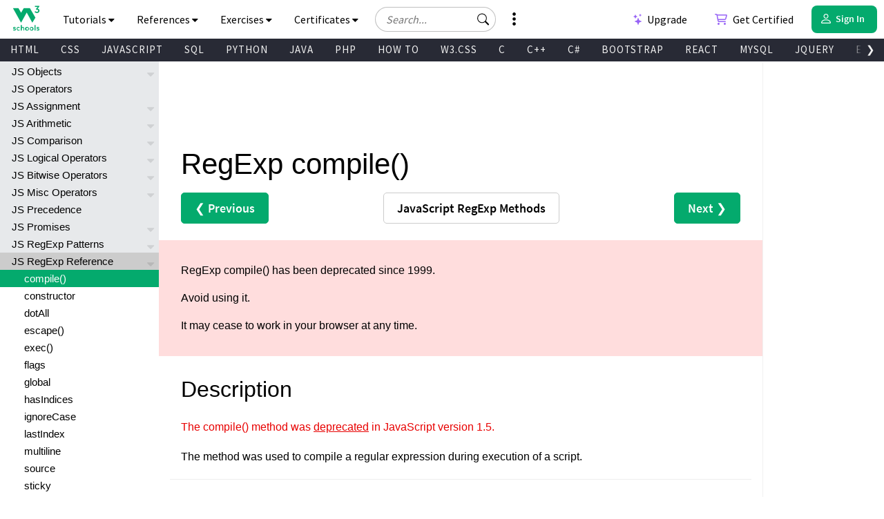

--- FILE ---
content_type: text/css
request_url: https://www.w3schools.com/Jsref/content_search.css
body_size: 340
content:
form.search_in_content {
  position:relative;
  margin:auto;
  max-width:188px;
}
form.search_in_content input[type=text] {
  padding: 5px;
  padding-left:10px;
  font-size: 15px;
  border: 1px solid #ccc;
  border-radius:5px;
  float: left;
  width: 100%;
  background: white;
  outline:0;
}
form.search_in_content::after {
  content: "";
  clear: both;
  display: table;
}
#listofsearchresults {
  display:none;
  position:absolute;
  background-color:#fff;
  color:#000;
  width:226px;
  font-size:14px;
  left:4px;
  border: 1px solid #ccc;
  border-radius:5px;
  text-align:left;
  z-index:99;
  overflow:hidden;
}
#listofsearchresults a {
  background-color:#fff;
  color:#777;
  text-decoration:none;
  display:block;
  padding:7px 10px!important;
  width:100%;
  opacity:0.95;
  white-space: nowrap;
}
#listofsearchresults a:hover {
  color:#000;
  background-color:rgba(255, 236, 238, 0.5);
  opacity:1;
}
.span_search {
  background-color:#ffecee;
}
.search_active {
  background-color:#ffecee!important;
  color:#000!important;
}
.search_active .span_search {
  background-color:#ffccd1;
}
body.darkpagetheme #listofsearchresults {
  left:10px;
}
body.darkpagetheme #listofsearchresults a:hover {
  color:#000;
  background-color:rgba(255, 236, 238, 0.5);
}
@media (max-width:992px) {
  form.search_in_content {
    max-width:230px;
  }
  #listofsearchresults  {
    min-width:261px;
    left:0!important;
  }
  #listofsearchresults a{
    font-size:14px!important;
  }
}


--- FILE ---
content_type: application/javascript
request_url: https://www.w3schools.com/Jsref/content_search.js
body_size: 18693
content:

var pagesArr = [
['', 'api_canvas.asp', 'Canvas API'],
['', 'api_console.asp', 'Console API'],
['', 'api_fetch.asp', 'Fetch API'],
['', 'api_fullscreen.asp', 'Fullscreen API'],
['', 'api_geolocation.asp', 'Geolocation API'],
['', 'api_history.asp', 'History API'],
['', 'api_mediaquerylist.asp', 'MediaQueryList API'],
['', 'api_storage.asp', 'Storage API'],
['', 'api_validation.asp', 'Validation API'],
['', 'api_web.asp', 'Web API'],
['', 'api_webworkers.asp', 'Web Workers API'],
['', 'canvas_addcolorstop.asp', 'canvas.addColorStop() Method'],
['', 'canvas_arc.asp', 'canvas.arc() Method'],
['', 'canvas_arcto.asp', 'canvas.arcTo() Method'],
['', 'canvas_beginpath.asp', 'canvas.beginPath() Method'],
['', 'canvas_beziercurveto.asp', 'canvas.bezierCurveTo() Method'],
['', 'canvas_clearrect.asp', 'canvas.clearRect() Method'],
['', 'canvas_clip.asp', 'canvas.clip() Method'],
['', 'canvas_closepath.asp', 'canvas.closePath() Method'],
['', 'canvas_createimagedata.asp', 'canvas.createImageData() Method'],
['', 'canvas_createlineargradient.asp', 'canvas.createLinearGradient() Method'],
['', 'canvas_createpattern.asp', 'canvas.createPattern() Method'],
['', 'canvas_createradialgradient.asp', 'canvas.createRadialGradient() Method'],
['', 'canvas_direction.asp', 'canvas.direction Property'],
['', 'canvas_drawimage.asp', 'canvas.drawImage() Method'],
['', 'canvas_fill.asp', 'canvas.fill() Method'],
['', 'canvas_fillrect.asp', 'canvas.fillRect() Method'],
['', 'canvas_fillstyle.asp', 'canvas.fillStyle Property'],
['', 'canvas_filltext.asp', 'canvas.fillText() Method'],
['', 'canvas_font.asp', 'canvas.font Property'],
['', 'canvas_getimagedata.asp', 'canvas.getImageData() Method'],
['', 'canvas_globalalpha.asp', 'canvas.globalAlpha Property'],
['', 'canvas_globalcompositeoperation.asp', 'canvas.globalCompositeOperation Property'],
['', 'canvas_imagedata_data.asp', 'canvas.ImageData data Property'],
['', 'canvas_imagedata_height.asp', 'canvas.ImageData height Property'],
['', 'canvas_imagedata_width.asp', 'canvas.ImageData width Property'],
['', 'canvas_ispointinpath.asp', 'canvas.isPointInPath() Method'],
['', 'canvas_lineCap.asp', 'canvas.lineCap Property'],
['', 'canvas_lineJoin.asp', 'canvas.lineJoin Property'],
['', 'canvas_lineto.asp', 'canvas.lineTo() Method'],
['', 'canvas_linewidth.asp', 'canvas.lineWidth Property'],
['', 'canvas_measuretext.asp', 'canvas.measureText() Method'],
['', 'canvas_miterlimit.asp', 'canvas.miterLimit Property'],
['', 'canvas_moveto.asp', 'canvas.moveTo() Method'],
['', 'canvas_putimagedata.asp', 'canvas.putImageData() Method'],
['', 'canvas_quadraticcurveto.asp', 'canvas.quadraticCurveTo() Method'],
['', 'canvas_rect.asp', 'canvas.rect() Method'],
['', 'canvas_restore.asp', 'canvas.restore() Method'],
['', 'canvas_rotate.asp', 'canvas.rotate() Method'],
['', 'canvas_save.asp', 'canvas.save() Method'],
['', 'canvas_scale.asp', 'canvas.scale() Method'],
['', 'canvas_settransform.asp', 'canvas.setTransform() Method'],
['', 'canvas_shadowblur.asp', 'canvas.shadowBlur Property'],
['', 'canvas_shadowcolor.asp', 'canvas.shadowColor Property'],
['', 'canvas_shadowoffsetx.asp', 'canvas.shadowOffsetX Property'],
['', 'canvas_shadowoffsety.asp', 'canvas.shadowOffsetY Property'],
['', 'canvas_stroke.asp', 'canvas.stroke() Method'],
['', 'canvas_strokerect.asp', 'canvas.strokeRect() Method'],
['', 'canvas_strokestyle.asp', 'canvas.strokeStyle Property'],
['', 'canvas_stroketext.asp', 'canvas.strokeText() Method'],
['', 'canvas_textalign.asp', 'canvas.textAlign Property'],
['', 'canvas_textbaseline.asp', 'canvas.textBaseline Property'],
['', 'canvas_transform.asp', 'canvas.transform() Method'],
['', 'canvas_translate.asp', 'canvas.translate() Method'],
['', 'coll_datalist_options.asp', 'Datalist options Collection'],
['', 'coll_doc_anchors.asp', 'document.anchors Property'],
['', 'coll_doc_applets.asp', 'document.applets Property'],
['', 'coll_doc_embeds.asp', 'document.embeds Property'],
['', 'coll_doc_forms.asp', 'document.forms Collection'],
['', 'coll_doc_images.asp', 'document.images Property'],
['', 'coll_doc_links.asp', 'document.links Property'],
['', 'coll_doc_scripts.asp', 'document.scripts Property'],
['', 'coll_form_elements.asp', 'Form elements Collection'],
['', 'coll_map_areas.asp', 'Map areas Collection'],
['', 'coll_select_options.asp', 'Select options Collection'],
['', 'coll_table_cells.asp', 'Table cells Collection'],
['', 'coll_table_rows.asp', 'Table rows Collection'],
['', 'coll_table_tbodies.asp', 'Table tBodies Collection'],
['', 'coll_tr_cells.asp', 'Table cells Collection'],
['HTML abbreviation Object', 'dom_obj_abbr.asp', 'HTML &lt;abbreviation&gt; Object'],
['HTML address Object', 'dom_obj_address.asp', 'HTML &lt;address&gt; Object'],
['HTML element Object', 'dom_obj_all.asp', 'HTML &lt;element&gt; Object'],
['HTML anchor Object', 'dom_obj_anchor.asp', 'HTML &lt;anchor&gt; Object'],
['HTML area Object', 'dom_obj_area.asp', 'HTML &lt;area&gt; Object'],
['HTML article Object', 'dom_obj_article.asp', 'HTML &lt;article&gt; Object'],
['HTML aside Object', 'dom_obj_aside.asp', 'HTML &lt;aside&gt; Object'],
['HTML attr Object', 'dom_obj_attributes.asp', 'HTML &lt;attr&gt; Object'],
['HTML audio Object', 'dom_obj_audio.asp', 'HTML &lt;audio&gt; Object'],
['HTML bold Object', 'dom_obj_b.asp', 'HTML &lt;bold&gt; Object'],
['HTML base Object', 'dom_obj_base.asp', 'HTML &lt;base&gt; Object'],
['HTML bdo Object', 'dom_obj_bdo.asp', 'HTML &lt;bdo&gt; Object'],
['HTML blockquote Object', 'dom_obj_blockquote.asp', 'HTML &lt;blockquote&gt; Object'],
['HTML body Object', 'dom_obj_body.asp', 'HTML &lt;body&gt; Object'],
['HTML br Object', 'dom_obj_br.asp', 'HTML &lt;br&gt; Object'],
['HTML input type=button Object', 'dom_obj_button.asp', 'HTML &lt;input type=button&gt; Object'],
['HTML canvas Object', 'dom_obj_canvas.asp', 'HTML &lt;canvas&gt; Object'],
['HTML caption Object', 'dom_obj_caption.asp', 'HTML &lt;caption&gt; Object'],
['HTML input type=checkbox Object', 'dom_obj_checkbox.asp', 'HTML &lt;input type=checkbox&gt; Object'],
['HTML cite Object', 'dom_obj_cite.asp', 'HTML &lt;cite&gt; Object'],
['HTML code Object', 'dom_obj_code.asp', 'HTML &lt;code&gt; Object'],
['HTML column Object', 'dom_obj_col.asp', 'HTML &lt;column&gt; Object'],
['HTML columngroup Object', 'dom_obj_colgroup.asp', 'HTML &lt;columngroup&gt; Object'],
['HTML input type=color Object', 'dom_obj_color.asp', 'HTML &lt;input type=color&gt; Object'],
['HTML datalist Object', 'dom_obj_datalist.asp', 'HTML &lt;datalist&gt; Object'],
['HTML input type=date Object', 'dom_obj_date.asp', 'HTML &lt;input type=date&gt; Object'],
['HTML input type=datetimelocal Object', 'dom_obj_datetime-local.asp', 'HTML &lt;input type=datetimelocal&gt; Object'],
['HTML input type=datetime Object', 'dom_obj_datetime.asp', 'HTML &lt;input type=datetime&gt; Object'],
['HTML dd Object', 'dom_obj_dd.asp', 'HTML &lt;dd&gt; Object'],
['HTML del Object', 'dom_obj_del.asp', 'HTML &lt;del&gt; Object'],
['HTML details Object', 'dom_obj_details.asp', 'HTML &lt;details&gt; Object'],
['HTML dfn Object', 'dom_obj_dfn.asp', 'HTML &lt;dfn&gt; Object'],
['HTML dialog Object', 'dom_obj_dialog.asp', 'HTML &lt;dialog&gt; Object'],
['HTML div Object', 'dom_obj_div.asp', 'HTML &lt;div&gt; Object'],
['HTML dlist Object', 'dom_obj_dl.asp', 'HTML &lt;dlist&gt; Object'],
['HTML document Object', 'dom_obj_document.asp', 'HTML &lt;document&gt; Object'],
['HTML dt Object', 'dom_obj_dt.asp', 'HTML &lt;dt&gt; Object'],
['HTML emphasized Object', 'dom_obj_em.asp', 'HTML &lt;emphasized&gt; Object'],
['HTML input type=email Object', 'dom_obj_email.asp', 'HTML &lt;input type=email&gt; Object'],
['HTML embed Object', 'dom_obj_embed.asp', 'HTML &lt;embed&gt; Object'],
['HTML event Object', 'dom_obj_event.asp', 'HTML &lt;event&gt; Object'],
['HTML event Object', 'dom_obj_event_beforeeventobjects.asp', 'HTML &lt;event&gt; Object'],
['HTML event methods', 'dom_obj_event_methods.asp', 'HTML &lt;event methods'],
['HTML event properties', 'dom_obj_event_prop.asp', 'HTML &lt;event properties'],
['HTML fieldset Object', 'dom_obj_fieldset.asp', 'HTML &lt;fieldset&gt; Object'],
['HTML figcaption Object', 'dom_obj_figcaption.asp', 'HTML &lt;figcaption&gt; Object'],
['HTML figure Object', 'dom_obj_figure.asp', 'HTML &lt;figure&gt; Object'],
['HTML input type=fileupload Object', 'dom_obj_fileupload.asp', 'HTML &lt;input type=fileupload&gt; Object'],
['HTML footer Object', 'dom_obj_footer.asp', 'HTML &lt;footer&gt; Object'],
['HTML form Object', 'dom_obj_form.asp', 'HTML &lt;form&gt; Object'],
['HTML iframe Objects', 'dom_obj_frame.asp', 'HTML &lt;iframe&gt; Objects'],
['HTML head Object', 'dom_obj_head.asp', 'HTML &lt;head&gt; Object'],
['HTML header Object', 'dom_obj_header.asp', 'HTML &lt;header&gt; Object'],
['HTML heading Object', 'dom_obj_heading.asp', 'HTML &lt;heading&gt; Object'],
['HTML input type=hidden Object', 'dom_obj_hidden.asp', 'HTML &lt;input type=hidden&gt; Object'],
['HTML hr Object', 'dom_obj_hr.asp', 'HTML &lt;hr&gt; Object'],
['HTML html Object', 'dom_obj_html.asp', 'HTML &lt;html&gt; Object'],
['', 'dom_obj_htmlcollection.asp', 'dom htmlcollection&gt; Object'],
['', 'dom_obj_html_domtokenlist.asp', 'javascript html domtokenlist&gt; Object'],
['', 'dom_obj_html_nodelist.asp', 'javascript HTML &lt;nodelist&gt; Object'],
['HTML italic Object', 'dom_obj_i.asp', 'HTML &lt;italic&gt; Object'],
['HTML image Object', 'dom_obj_image.asp', 'HTML &lt;image&gt; Object'],
['HTML input type=image Object', 'dom_obj_input_image.asp', 'HTML &lt;input type=image&gt; Object'],
['HTML input type=timeobject', 'dom_obj_input_time.asp', 'HTML &lt;input type=timeobject'],
['HTML ins Object', 'dom_obj_ins.asp', 'HTML &lt;ins&gt; Object'],
['HTML kbd Object', 'dom_obj_kbd.asp', 'HTML &lt;kbd&gt; Object'],
['HTML label Object', 'dom_obj_label.asp', 'HTML &lt;label&gt; Object'],
['HTML legend Object', 'dom_obj_legend.asp', 'HTML &lt;legend&gt; Object'],
['HTML li Object', 'dom_obj_li.asp', 'HTML &lt;li&gt; Object'],
['HTML link Object', 'dom_obj_link.asp', 'HTML &lt;link&gt; Object'],
['HTML map Object', 'dom_obj_map.asp', 'HTML &lt;map&gt; Object'],
['HTML mark Object', 'dom_obj_mark.asp', 'HTML &lt;mark&gt; Object'],
['HTML menu Object', 'dom_obj_menu.asp', 'HTML &lt;menu&gt; Object'],
['HTML menuitem Object', 'dom_obj_menuitem.asp', 'HTML &lt;menuitem&gt; Object'],
['HTML meta Object', 'dom_obj_meta.asp', 'HTML &lt;meta&gt; Object'],
['HTML meter Object', 'dom_obj_meter.asp', 'HTML &lt;meter&gt; Object'],
['HTML input type=month Object', 'dom_obj_month.asp', 'HTML &lt;input type=month&gt; Object'],
['HTML nav Object', 'dom_obj_nav.asp', 'HTML &lt;nav&gt; Object'],
['HTML input type=number Object', 'dom_obj_number.asp', 'HTML &lt;input type=number&gt; Object'],
['HTML object Object', 'dom_obj_object.asp', 'HTML &lt;object&gt; Object'],
['HTML ol Object', 'dom_obj_ol.asp', 'HTML &lt;ol&gt; Object'],
['HTML optiongroup Object', 'dom_obj_optgroup.asp', 'HTML &lt;optiongroup&gt; Object'],
['HTML option Object', 'dom_obj_option.asp', 'HTML &lt;option&gt; Object'],
['HTML output Object', 'dom_obj_output.asp', 'HTML &lt;output&gt; Object'],
['HTML paragraph Object', 'dom_obj_paragraph.asp', 'HTML &lt;paragraph&gt; Object'],
['HTML parameter Object', 'dom_obj_param.asp', 'HTML &lt;parameter&gt; Object'],
['HTML input type=password Object', 'dom_obj_password.asp', 'HTML &lt;input type=password&gt; Object'],
['HTML pre Object', 'dom_obj_pre.asp', 'HTML &lt;pre&gt; Object'],
['HTML progress Object', 'dom_obj_progress.asp', 'HTML &lt;progress&gt; Object'],
['HTML button Object', 'dom_obj_pushbutton.asp', 'HTML &lt;button&gt; Object'],
['HTML quote Object', 'dom_obj_quote.asp', 'HTML &lt;quote&gt; Object'],
['HTML input type=radio Object', 'dom_obj_radio.asp', 'HTML &lt;input type=radio&gt; Object'],
['HTML input type=range Object', 'dom_obj_range.asp', 'HTML &lt;input type=range&gt; Object'],
['HTML input type=reset Object', 'dom_obj_reset.asp', 'HTML &lt;input type=reset&gt; Object'],
['HTML s Object', 'dom_obj_s.asp', 'HTML &lt;s&gt; Object'],
['HTML samp Object', 'dom_obj_samp.asp', 'HTML &lt;samp&gt; Object'],
['HTML script Object', 'dom_obj_script.asp', 'HTML &lt;script&gt; Object'],
['HTML input type=search Object', 'dom_obj_search.asp', 'HTML &lt;input type=search&gt; Object'],
['HTML section Object', 'dom_obj_section.asp', 'HTML &lt;section&gt; Object'],
['HTML select Object', 'dom_obj_select.asp', 'HTML &lt;select&gt; Object'],
['HTML small Object', 'dom_obj_small.asp', 'HTML &lt;small&gt; Object'],
['HTML source Object', 'dom_obj_source.asp', 'HTML &lt;source&gt; Object'],
['HTML span Object', 'dom_obj_span.asp', 'HTML &lt;span&gt; Object'],
['HTML strong Object', 'dom_obj_strong.asp', 'HTML &lt;strong&gt; Object'],
['HTML style Object', 'dom_obj_style.asp', 'HTML &lt;style&gt; Object'],
['HTML subscript Object', 'dom_obj_sub.asp', 'HTML &lt;subscript&gt; Object'],
['HTML input type=submit Object', 'dom_obj_submit.asp', 'HTML &lt;input type=submit&gt; Object'],
['HTML summary Object', 'dom_obj_summary.asp', 'HTML &lt;summary&gt; Object'],
['HTML superscript Object', 'dom_obj_sup.asp', 'HTML &lt;superscript&gt; Object'],
['HTML table Object', 'dom_obj_table.asp', 'HTML &lt;table&gt; Object'],
['HTML tabledata Object', 'dom_obj_tabledata.asp', 'HTML &lt;tabledata&gt; Object'],
['HTML tableheader Object', 'dom_obj_tablehead.asp', 'HTML &lt;tableheader&gt; Object'],
['HTML tablerow Object', 'dom_obj_tablerow.asp', 'HTML &lt;tablerow&gt; Object'],
['HTML tbody Object', 'dom_obj_tbody.asp', 'HTML &lt;tbody&gt; Object'],
['HTML tel Object', 'dom_obj_tel.asp', 'HTML &lt;tel&gt; Object'],
['HTML input type=text Object', 'dom_obj_text.asp', 'HTML &lt;input type=text&gt; Object'],
['HTML textarea Object', 'dom_obj_textarea.asp', 'HTML &lt;textarea&gt; Object'],
['HTML tfoot Object', 'dom_obj_tfoot.asp', 'HTML &lt;tfoot&gt; Object'],
['HTML thead Object', 'dom_obj_thead.asp', 'HTML &lt;thead&gt; Object'],
['HTML time Object', 'dom_obj_time.asp', 'HTML &lt;time&gt; Object'],
['HTML title Object', 'dom_obj_title.asp', 'HTML &lt;title&gt; Object'],
['HTML track Object', 'dom_obj_track.asp', 'HTML &lt;track&gt; Object'],
['HTML underline Object', 'dom_obj_u.asp', 'HTML &lt;underline&gt; Object'],
['HTML ul Object', 'dom_obj_ul.asp', 'HTML &lt;ul&gt; Object'],
['HTML input type=url Object', 'dom_obj_url.asp', 'HTML &lt;input type=url&gt; Object'],
['HTML variable Object', 'dom_obj_var.asp', 'HTML &lt;variable&gt; Object'],
['HTML video Object', 'dom_obj_video.asp', 'HTML &lt;video&gt; Object'],
['HTML input type=week Object', 'dom_obj_week.asp', 'HTML &lt;input type=week&gt; Object'],
['', 'event_altkey.asp', 'MouseEvent altKey Property'],
['', 'event_animationend.asp', 'Event animationend'],
['', 'event_animationiteration.asp', 'Event animationiteration'],
['', 'event_animationstart.asp', 'Event animationstart'],
['', 'event_animation_animationname.asp', 'AnimationEvent animationName Property'],
['', 'event_animation_elapsedtime.asp', 'AnimationEvent elapsedTime Property'],
['', 'event_bubbles.asp', 'Event bubbles Property'],
['', 'event_button.asp', 'MouseEvent button Property'],
['', 'event_buttons.asp', 'MouseEvent buttons Property'],
['', 'event_cancelable.asp', 'Event cancelable Property'],
['', 'event_cancelbubble.asp', 'Event cancelBubble() Method'],
['', 'event_clientx.asp', 'MouseEvent clientX Property'],
['', 'event_clienty.asp', 'MouseEvent clientY Property'],
['', 'event_composedpath.asp', 'Event composedPath() Method'],
['', 'event_createevent.asp', 'document.createEvent() Method'],
['', 'event_ctrlkey.asp', 'MouseEvent ctrlKey Property'],
['', 'event_currenttarget.asp', 'Event currentTarget Property'],
['', 'event_defaultprevented.asp', 'Event defaultPrevented Property'],
['', 'event_detail.asp', 'MouseEvent detail Property'],
['', 'event_eventphase.asp', 'Event eventPhase Property'],
['', 'event_focus_relatedtarget.asp', 'FocusEvent relatedTarget Property'],
['', 'event_fullscreenchange.asp', 'Event fullscreenchange'],
['', 'event_fullscreenerror.asp', 'Event fullscreenerror'],
['', 'event_hashchange_newurl.asp', 'HashChangeEvent newURL Property'],
['', 'event_hashchange_oldurl.asp', 'HashChangeEvent oldURL Property'],
['', 'event_inputevent_data.asp', 'InputEvent data Property'],
['', 'event_inputevent_inputtype.asp', 'InputEvent inputType Property'],
['', 'event_istrusted.asp', 'Event isTrusted Property'],
['', 'event_key_altkey.asp', 'KeyboardEvent altKey Property'],
['', 'event_key_charcode.asp', 'KeyboardEvent charCode Property'],
['', 'event_key_code.asp', 'KeyboardEvent code Property'],
['', 'event_key_ctrlkey.asp', 'KeyboardEvent ctrlKey Property'],
['', 'event_key_getmodifierstate.asp', 'KeyboardEvent getModifierState() Method'],
['', 'event_key_key.asp', 'KeyboardEvent key Property'],
['', 'event_key_keycode.asp', 'KeyboardEvent keyCode Property'],
['', 'event_key_location.asp', 'KeyboardEvent location Property'],
['', 'event_key_metakey.asp', 'KeyboardEvent metaKey Property'],
['', 'event_key_shiftkey.asp', 'KeyboardEvent shiftKey Property'],
['', 'event_key_which.asp', 'KeyboardEvent which Property'],
['', 'event_key_xkeyidentifier.asp', 'KeyboardEvent keyIdentifier Property'],
['', 'event_metakey.asp', 'MouseEvent metaKey Property'],
['', 'event_mouse_getmodifierstate.asp', 'MouseEvent getModifierState() Method'],
['', 'event_offsetx.asp', 'MouseEvent offsetX Property'],
['', 'event_offsety.asp', 'MouseEvent offsetY Property'],
['', 'event_onabort.asp', 'Event onabort'],
['', 'event_onabort_media.asp', 'Event onabort'],
['', 'event_onafterprint.asp', 'Event onafterprint'],
['', 'event_onbeforeprint.asp', 'Event onbeforeprint'],
['', 'event_onbeforeunload.asp', 'Event onbeforeunload'],
['', 'event_onblur.asp', 'Event onblur'],
['', 'event_oncanplay.asp', 'Event oncanplay'],
['', 'event_oncanplaythrough.asp', 'Event oncanplaythrough'],
['', 'event_onchange.asp', 'Event onchange'],
['', 'event_onclick.asp', 'Event onclick'],
['', 'event_oncontextmenu.asp', 'Event oncontextmenu'],
['', 'event_oncopy.asp', 'Event oncopy'],
['', 'event_oncut.asp', 'Event oncut'],
['', 'event_ondblclick.asp', 'Event ondblclick'],
['', 'event_ondrag.asp', 'Event ondrag'],
['', 'event_ondragend.asp', 'Event ondragend'],
['', 'event_ondragenter.asp', 'Event ondragenter'],
['', 'event_ondragleave.asp', 'Event ondragleave'],
['', 'event_ondragover.asp', 'Event ondragover'],
['', 'event_ondragstart.asp', 'Event ondragstart'],
['', 'event_ondrop.asp', 'Event ondrop'],
['', 'event_ondurationchange.asp', 'Event ondurationchange'],
['', 'event_onemptied.asp', 'Event onemptied'],
['', 'event_onended.asp', 'Event onended'],
['', 'event_onerror.asp', 'Event onerror'],
['', 'event_onerror_media.asp', 'Event onerror'],
['', 'event_onerror_sse.asp', 'Event onerror'],
['', 'event_onfocus.asp', 'Event onfocus'],
['', 'event_onfocusin.asp', 'Event onfocusin'],
['', 'event_onfocusout.asp', 'Event onfocusout'],
['', 'event_onhashchange.asp', 'Event onhashchange'],
['', 'event_oninput.asp', 'Event oninput'],
['', 'event_oninvalid.asp', 'Event oninvalid'],
['', 'event_onkeydown.asp', 'Event onkeydown'],
['', 'event_onkeypress.asp', 'Event onkeypress'],
['', 'event_onkeyup.asp', 'Event onkeyup'],
['', 'event_onload.asp', 'Event onload'],
['', 'event_onloadeddata.asp', 'Event onloadeddata'],
['', 'event_onloadedmetadata.asp', 'Event onloadedmetadata'],
['', 'event_onloadstart.asp', 'Event onloadstart'],
['', 'event_onmessage_sse.asp', 'Event onmessage'],
['', 'event_onmousedown.asp', 'Event onmousedown'],
['', 'event_onmouseenter.asp', 'Event onmouseenter'],
['', 'event_onmouseleave.asp', 'Event onmouseleave'],
['', 'event_onmousemove.asp', 'Event onmousemove'],
['', 'event_onmouseout.asp', 'Event onmouseout'],
['', 'event_onmouseover.asp', 'Event onmouseover'],
['', 'event_onmouseup.asp', 'Event onmouseup'],
['', 'event_onoffline.asp', 'Event onoffline'],
['', 'event_ononline.asp', 'Event ononline'],
['', 'event_onopen_sse.asp', 'Event onopen'],
['', 'event_onpagehide.asp', 'Event onpagehide'],
['', 'event_onpageshow.asp', 'Event onpageshow'],
['', 'event_onpaste.asp', 'Event onpaste'],
['', 'event_onpause.asp', 'Event onpause'],
['', 'event_onplay.asp', 'Event onplay'],
['', 'event_onplaying.asp', 'Event onplaying'],
['', 'event_onprogress.asp', 'Event onprogress'],
['', 'event_onratechange.asp', 'Event onratechange'],
['', 'event_onreset.asp', 'Event onreset'],
['', 'event_onresize.asp', 'Event onresize'],
['', 'event_onscroll.asp', 'Event onscroll'],
['', 'event_onsearch.asp', 'Event onsearch'],
['', 'event_onseeked.asp', 'Event onseeked'],
['', 'event_onseeking.asp', 'Event onseeking'],
['', 'event_onselect.asp', 'Event onselect'],
['', 'event_onshow.asp', 'Event onshow'],
['', 'event_onstalled.asp', 'Event onstalled'],
['', 'event_onsubmit.asp', 'Event onsubmit'],
['', 'event_onsuspend.asp', 'Event onsuspend'],
['', 'event_ontimeupdate.asp', 'Event ontimeupdate'],
['', 'event_ontoggle.asp', 'Event ontoggle'],
['', 'event_ontouchmove.asp', 'Event ontouchmove'],
['', 'event_onunload.asp', 'Event onunload'],
['', 'event_onvolumechange.asp', 'Event onvolumechange'],
['', 'event_onwaiting.asp', 'Event onwaiting'],
['', 'event_onwheel.asp', 'Event onwheel'],
['', 'event_pagetransition_persisted.asp', 'PageTransitionEvent persisted Property'],
['', 'event_pagex.asp', 'MouseEvent pageX Property'],
['', 'event_pagey.asp', 'MouseEvent pageY Property'],
['', 'event_preventdefault.asp', 'Event preventDefault() Method'],
['', 'event_relatedtarget.asp', 'MouseEvent relatedTarget Property'],
['', 'event_screenx.asp', 'MouseEvent screenX Property'],
['', 'event_screeny.asp', 'MouseEvent screenY Property'],
['', 'event_shiftkey.asp', 'MouseEvent shiftKey Property'],
['', 'event_stopimmediatepropagation.asp', 'Event stopImmediatePropagation() Method'],
['', 'event_stoppropagation.asp', 'Event stopPropagation() Method'],
['', 'event_storage_key.asp', 'StorageEvent key Property'],
['', 'event_storage_newvalue.asp', 'StorageEvent newValue Property'],
['', 'event_storage_oldvalue.asp', 'StorageEvent oldValue Property'],
['', 'event_storage_storage.asp', 'StorageEvent url Property'],
['', 'event_storage_storagearea.asp', 'StorageEvent storageArea Property'],
['', 'event_storage_url.asp', 'Event storage'],
['', 'event_target.asp', 'Event target Property'],
['', 'event_timestamp.asp', 'Event timeStamp Property'],
['', 'event_touchcancel.asp', 'Event touchcancel'],
['', 'event_touchend.asp', 'Event touchend'],
['', 'event_touchmove.asp', 'Event touchmove'],
['', 'event_touchstart.asp', 'Event touchstart'],
['', 'event_touch_altkey.asp', 'TouchEvent altKey Property'],
['', 'event_touch_ctrlkey.asp', 'TouchEvent ctrlKey Property'],
['', 'event_touch_metakey.asp', 'TouchEvent metaKey Property'],
['', 'event_touch_shiftkey.asp', 'TouchEvent shiftKey Property'],
['', 'event_touch_targettouches.asp', 'TouchEvent targetTouches Property'],
['', 'event_touch_touches.asp', 'TouchEvent touches Property'],
['', 'event_transitionend.asp', 'Event transitionend'],
['', 'event_transition_elapsedtime.asp', 'TransitionEvent elapsedTime Property'],
['', 'event_transition_propertyname.asp', 'TransitionEvent propertyName Property'],
['', 'event_type.asp', 'Event type Property'],
['', 'event_view.asp', 'Event view Property'],
['', 'event_wheel_deltamode.asp', 'WheelEvent deltaMode Property'],
['', 'event_wheel_deltax.asp', 'WheelEvent deltaX Property'],
['', 'event_wheel_deltay.asp', 'WheelEvent deltaY Property'],
['', 'event_wheel_deltaz.asp', 'WheelEvent deltaZ Property'],
['', 'event_which.asp', 'MouseEvent which Property'],
['', 'event_xstoppropagation.asp', 'Event stopPropagation() Method'],
['', 'jsref_abs.asp', 'Math abs() Method'],
['', 'jsref_acos.asp', 'Math acos() Method'],
['', 'jsref_acosh.asp', 'Math acosh() Method'],
['', 'jsref_anchor.asp', 'String anchor() Method'],
['', 'jsref_array[].asp', 'Array []'],
['', 'jsref_array_at.asp', 'Array at() Method'],
['', 'jsref_array_findLast.asp', 'Array findLast() Method'],
['', 'jsref_array_findlastindex.asp', 'Array findLastIndex() Method'],
['', 'jsref_array_flat.asp', 'Array flat() Method'],
['', 'jsref_array_flatmap.asp', 'Array flatMap() Method'],
['', 'jsref_array_new.asp', 'new Array Method'],
['', 'jsref_array_of.asp', 'Arrayof() Method'],
['', 'jsref_array_toreversed.asp', 'Array toReversed() Method'],
['', 'jsref_array_tosorted.asp', 'Array toSorted() Method'],
['', 'jsref_array_tospliced.asp', 'Array toSpliced() Method'],
['', 'jsref_array_with.asp', 'Array with() Method'],
['', 'jsref_asin.asp', 'Math asin() Method'],
['', 'jsref_asinh.asp', 'Math asinh() Method'],
['', 'jsref_atan.asp', 'Math atan() Method'],
['', 'jsref_atan2.asp', 'Math atan2() Method'],
['', 'jsref_atanh.asp', 'Math atanh() Method'],
['', 'jsref_atoz.asp', 'and HTML DOM Reference'],
['', 'jsref_big.asp', 'String big() Method'],
['', 'jsref_blink.asp', 'String blink() Method'],
['', 'jsref_bold.asp', 'String bold() Method'],
['', 'jsref_break.asp', 'break Statement'],
['', 'jsref_cbrt.asp', 'Math cbrt() Method'],
['', 'jsref_ceil.asp', 'Math ceil() Method'],
['', 'jsref_charat.asp', 'String charAt() Method'],
['', 'jsref_charcodeat.asp', 'String charCodeAt() Method'],
['', 'jsref_class.asp', 'class Statement'],
['', 'jsref_classes.asp', 'Class Reference'],
['', 'jsref_class_extends.asp', 'Class extends Keyword'],
['', 'jsref_class_static.asp', 'Class static Keyword'],
['', 'jsref_class_super.asp', 'Class super keyword'],
['', 'jsref_clz32.asp', 'Math clz32() Method'],
['', 'jsref_codepointat.asp', 'String codePointAt() Method'],
['', 'jsref_concat_array.asp', 'Array concat() Method'],
['', 'jsref_concat_string.asp', 'String concat() Method'],
['', 'jsref_const.asp', 'const Statement'],
['', 'jsref_constructor_array.asp', 'Array constructor Property'],
['', 'jsref_constructor_boolean.asp', 'Boolean constructor Property'],
['', 'jsref_constructor_class.asp', 'Class constructor Method'],
['', 'jsref_constructor_date.asp', 'Javascript Date constructor Property'],
['', 'jsref_constructor_number.asp', 'Number constructor Property'],
['', 'jsref_constructor_string.asp', 'String constructor Property'],
['', 'jsref_continue.asp', 'continue Statement'],
['', 'jsref_copywithin.asp', 'Array copyWithin() Method'],
['', 'jsref_cos.asp', 'Math cos() Method'],
['', 'jsref_cosh.asp', 'Math cosh() Method'],
['', 'jsref_date_new.asp', 'new Date Method'],
['', 'jsref_debugger.asp', 'debugger Statement'],
['', 'jsref_decodeuri.asp', 'decodeURI() Method'],
['', 'jsref_decodeuricomponent.asp', 'decodeURIComponent() Method'],
['', 'jsref_dowhile.asp', 'do/while Statement'],
['', 'jsref_e.asp', 'Math E Property'],
['', 'jsref_encodeuri.asp', 'encodeURI() Method'],
['', 'jsref_encodeuricomponent.asp', 'encodeURIComponent() Method'],
['', 'jsref_endswith.asp', 'String endsWith() Method'],
['', 'jsref_entries.asp', 'Array entries() Method'],
['', 'jsref_escape.asp', 'escape() Method'],
['', 'jsref_eval.asp', 'eval() Method'],
['', 'jsref_event.asp', 'HTML DOM Event Object'],
['', 'jsref_every.asp', 'Array.every() Method'],
['', 'jsref_exp.asp', 'Math exp() Method'],
['', 'jsref_expm1.asp', 'Meth expm1() Method'],
['', 'jsref_fill.asp', 'Array fill() Method'],
['', 'jsref_filter.asp', 'Array filter() Method'],
['', 'jsref_find.asp', 'Array find() Method'],
['', 'jsref_findindex.asp', 'Array findIndex() Method'],
['', 'jsref_fixed.asp', 'String fixed() Method'],
['', 'jsref_floor.asp', 'Math floor() Method'],
['', 'jsref_fontcolor.asp', 'String fontcolor() Method'],
['', 'jsref_fontsize.asp', 'String fontsize() Method'],
['', 'jsref_for.asp', 'for Statement'],
['', 'jsref_foreach.asp', 'Array forEach() Method'],
['', 'jsref_forin.asp', 'for/in Statement'],
['', 'jsref_forof.asp', 'for/of Statement'],
['', 'jsref_from.asp', 'Array from() Method'],
['', 'jsref_fromcharcode.asp', 'String fromCharCode() Method'],
['', 'jsref_fround.asp', 'Math fround() Method'],
['', 'jsref_function.asp', 'function Statement'],
['', 'jsref_getcomputedstyle.asp', 'Window getComputedStyle() Method'],
['', 'jsref_getdate.asp', 'Date getDate() Method'],
['', 'jsref_getday.asp', 'Date getDay() Method'],
['', 'jsref_getfullyear.asp', 'Date getFullYear() Method'],
['', 'jsref_gethours.asp', 'Date getHours() Method'],
['', 'jsref_getmilliseconds.asp', 'Date getMilliseconds() Method'],
['', 'jsref_getminutes.asp', 'Date getMinutes() Method'],
['', 'jsref_getmonth.asp', 'Date getMonth() Method'],
['', 'jsref_getseconds.asp', 'Date getSeconds() Method'],
['', 'jsref_gettime.asp', 'Date getTime() Method'],
['', 'jsref_gettimezoneoffset.asp', 'Date getTimezoneOffset() Method'],
['', 'jsref_getutcdate.asp', 'Date getUTCDate() Method'],
['', 'jsref_getutcday.asp', 'Date getUTCDay() Method'],
['', 'jsref_getutcfullyear.asp', 'Date getUTCFullYear() Method'],
['', 'jsref_getutchours.asp', 'Date getUTCHours() Method'],
['', 'jsref_getutcmilliseconds.asp', 'Date getUTCMilliseconds() Method'],
['', 'jsref_getutcminutes.asp', 'Date getUTCMinutes() Method'],
['', 'jsref_getutcmonth.asp', 'Date getUTCMonth() Method'],
['', 'jsref_getutcseconds.asp', 'Date getUTCSeconds() Method'],
['', 'jsref_if.asp', 'if/else Statement'],
['', 'jsref_includes.asp', 'String includes() Method'],
['', 'jsref_includes_array.asp', 'Array includes() Method'],
['', 'jsref_index.asp', 'index Property'],
['', 'jsref_indexof.asp', 'String indexOf() Method'],
['', 'jsref_indexof_array.asp', 'Array indexOf() Method'],
['', 'jsref_infinity.asp', 'Infinity Property'],
['', 'jsref_isarray.asp', 'Array isArray() Method'],
['', 'jsref_isfinite.asp', 'isFinite() Method'],
['', 'jsref_isfinite_number.asp', 'Number.isFinite() Method'],
['', 'jsref_isinteger.asp', 'Number isInteger() Method'],
['', 'jsref_isnan.asp', 'isNaN() Method'],
['', 'jsref_isnan_number.asp', 'Number isNaN() Method'],
['', 'jsref_issafeinteger.asp', 'Number isSafeInteger() Method'],
['', 'jsref_italics.asp', 'String italics() Method'],
['', 'jsref_join.asp', 'Array join() Method'],
['', 'jsref_keys.asp', 'Array keys() Method'],
['', 'jsref_lastindexof.asp', 'String lastIndexOf() Method'],
['', 'jsref_lastindexof_array.asp', 'Array lastIndexOf() Method'],
['', 'jsref_lastmatch_regexp.asp', 'lastMatch Property'],
['', 'jsref_lastparen_regexp.asp', 'lastParen Property'],
['', 'jsref_leftcontext_regexp.asp', 'leftContext Property'],
['', 'jsref_length_array.asp', 'Array length Property'],
['', 'jsref_length_string.asp', 'String length Property'],
['', 'jsref_let.asp', 'let Statement'],
['', 'jsref_link.asp', 'String link() Method'],
['', 'jsref_ln10.asp', 'Math LN10 Property'],
['', 'jsref_ln2.asp', 'Math LN2 Property'],
['', 'jsref_localecompare.asp', 'String localeCompare() Method'],
['', 'jsref_log.asp', 'Math log() Method'],
['', 'jsref_log10.asp', 'Math log10() Method'],
['', 'jsref_log10e.asp', 'LOG10E Property'],
['', 'jsref_log1p.asp', 'Math log1p() Method'],
['', 'jsref_log2.asp', 'Math log2() Method'],
['', 'jsref_log2e.asp', 'Math LOG2E Property'],
['', 'jsref_map.asp', 'Array map() Method'],
['', 'jsref_map_clear.asp', 'Map clear() Method'],
['', 'jsref_map_delete.asp', 'Map delete() Method'],
['', 'jsref_map_entries.asp', 'Map entries() Method'],
['', 'jsref_map_foreach.asp', 'Map forEach() Method'],
['', 'jsref_map_get.asp', 'Map get() Method'],
['', 'jsref_map_groupby.asp', 'Map.groupBy() Method'],
['', 'jsref_map_has.asp', 'Map has() Method'],
['', 'jsref_map_keys.asp', 'Map keys() Method'],
['', 'jsref_map_new.asp', 'new Map() Method'],
['', 'jsref_map_set.asp', 'Map set() Method'],
['', 'jsref_map_size.asp', 'Map size Property'],
['', 'jsref_map_values.asp', 'Map values() Method'],
['', 'jsref_match.asp', 'String match() Method'],
['', 'jsref_max.asp', 'Math max() Method'],
['', 'jsref_max_safe_integer.asp', 'MAX_SAFE_INTEGER Property'],
['', 'jsref_max_value.asp', 'MAX_VALUE Property'],
['', 'jsref_min.asp', 'Math min() Method'],
['', 'jsref_min_safe_integer.asp', 'MIN_SAFE_INTEGER Property'],
['', 'jsref_min_value.asp', 'MIN_VALUE Property'],
['', 'jsref_nan.asp', 'NaN Property'],
['', 'jsref_negative_infinity.asp', 'NEGATIVE_INFINITY Property'],
['', 'jsref_now.asp', 'Date now() Method'],
['', 'jsref_number.asp', 'Number() Method'],
['', 'jsref_number_epsilon.asp', 'EPSILON Property'],
['', 'jsref_number_nan.asp', 'NaN Property'],
['', 'jsref_number_parsefloat.asp', 'parseFloat() Method'],
['', 'jsref_number_parseint.asp', 'parseInt() Method'],
['', 'jsref_object_assign.asp', 'Object.assign() Method'],
['', 'jsref_object_constructor.asp', 'Object constructor Property'],
['', 'jsref_object_create.asp', 'Object.create() Method'],
['', 'jsref_object_defineproperties.asp', 'Object.defineProperties() Method'],
['', 'jsref_object_defineproperty.asp', 'Object.defineProperty() Method'],
['', 'jsref_object_entries.asp', 'Object.entries() Method'],
['', 'jsref_object_es5.asp', 'ES5 Object Methods'],
['', 'jsref_object_freeze.asp', 'Object.freeze() Method'],
['', 'jsref_object_fromentries.asp', 'Object.fromEntries() Method'],
['', 'jsref_object_getownpropertydescriptor.asp', 'Object.getOwnPropertyDescriptor() Method'],
['', 'jsref_object_getownpropertydescriptors.asp', 'Object.getOwnPropertyDescriptors() Method'],
['', 'jsref_object_getownpropertynames.asp', 'Object.getOwnPropertyNames() Method'],
['', 'jsref_object_groupby.asp', 'Object.groupBy() Method'],
['', 'jsref_object_isextensible.asp', 'Object.isExtensible() Method'],
['', 'jsref_object_isfrozen.asp', 'Object.isFrozen() Method'],
['', 'jsref_object_issealed.asp', 'Object.isSealed() Method'],
['', 'jsref_object_keys.asp', 'Object.keys() Method'],
['', 'jsref_object_preventextensions.asp', 'Object.preventExtensions() Method'],
['', 'jsref_object_prototype.asp', 'Object prototype Property'],
['', 'jsref_object_seal.asp', 'Object.seal() Method'],
['', 'jsref_object_tostring.asp', 'Object toString() Method'],
['', 'jsref_object_valueof.asp', 'Object valueOf() Method'],
['', 'jsref_object_values.asp', 'Object.values() Method'],
['', 'jsref_obj_array.asp', 'Array Reference'],
['', 'jsref_obj_boolean.asp', 'Boolean Reference'],
['', 'jsref_obj_date.asp', 'Date Reference'],
['', 'jsref_obj_error.asp', 'Error Reference'],
['', 'jsref_obj_global.asp', 'Global Reference'],
['', 'jsref_obj_json.asp', 'JSON Reference'],
['', 'jsref_obj_map.asp', 'Map Reference'],
['', 'jsref_obj_math.asp', 'Math Reference'],
['', 'jsref_obj_number.asp', 'Number Reference'],
['', 'jsref_obj_object.asp', 'Object Reference'],
['', 'jsref_obj_promise.asp', 'Promise'],
['', 'jsref_obj_regexp.asp', 'RegExp Reference'],
['', 'jsref_obj_set.asp', 'Set Reference'],
['', 'jsref_obj_string.asp', 'String Reference'],
['', 'jsref_obj_typed_array.asp', 'Typed Array Reference'],
['', 'jsref_operators.asp', 'Operators Reference'],
['', 'jsref_oper_decrement.asp', 'Decrement Operator'],
['', 'jsref_oper_exponentiation.asp', 'Exponentiation Operator'],
['', 'jsref_oper_increment.asp', 'Increment Operator'],
['', 'jsref_oper_remainder.asp', 'Remainder Operator'],
['', 'jsref_parse.asp', 'Date parse() Method'],
['', 'jsref_parsefloat.asp', 'parseFloat() Method'],
['', 'jsref_parseint.asp', 'parseInt() Method'],
['', 'jsref_parse_json.asp', 'JSON parse() Method'],
['', 'jsref_pi.asp', 'Math PI Property'],
['', 'jsref_pop.asp', 'Array pop() Method'],
['', 'jsref_positive_infinity.asp', 'POSITIVE_INFINITY Property'],
['', 'jsref_pow.asp', 'Math pow() Method'],
['', 'jsref_precedence.asp', 'Operator Precedence'],
['', 'jsref_promise_all.asp', 'Promise.all() Method'],
['', 'jsref_promise_allsettled.asp', 'Promise.allSettled() Method'],
['', 'jsref_promise_any.asp', 'Promise.any() Method'],
['', 'jsref_promise_catch.asp', 'Promise catch() Method'],
['', 'jsref_promise_finally.asp', 'Promise finally() Method'],
['', 'jsref_promise_race.asp', 'Promise.race() Method'],
['', 'jsref_promise_reject.asp', 'Promise.reject() Method'],
['', 'jsref_promise_resolve.asp', 'Promise.resolve() Method'],
['', 'jsref_promise_then.asp', 'Promise then() Method'],
['', 'jsref_properties_methods.asp', 'Properties and Methods Reference'],
['', 'jsref_prototype_array.asp', 'Array prototype Constructor'],
['', 'jsref_prototype_boolean.asp', 'Boolean prototype Constructor'],
['', 'jsref_prototype_date.asp', 'Date prototype Property'],
['', 'jsref_prototype_math.asp', 'prototype Property'],
['', 'jsref_prototype_num.asp', 'Number prototype Property'],
['', 'jsref_prototype_string.asp', 'String prototype Property'],
['', 'jsref_push.asp', 'Array push() Method'],
['', 'jsref_random.asp', 'Math random() Method'],
['', 'jsref_reduce.asp', 'Array reduce() Method'],
['', 'jsref_reduceright.asp', 'Array reduceRight() Method'],
['', 'jsref_reference.asp', 'Reference'],
['', 'jsref_repeat.asp', 'String repeat() Method'],
['', 'jsref_replace.asp', 'String replace() Method'],
['', 'jsref_return.asp', 'return Statement'],
['', 'jsref_reverse.asp', 'Array reverse() Method'],
['', 'jsref_rightcontext_regexp.asp', 'rightContext Property'],
['', 'jsref_round.asp', 'Math round() Method'],
['', 'jsref_search.asp', 'String search() Method'],
['', 'jsref_setdate.asp', 'Date setDate() Method'],
['', 'jsref_setfullyear.asp', 'Date setFullYear() Method'],
['', 'jsref_sethours.asp', 'Date setHours() Method'],
['', 'jsref_setmilliseconds.asp', 'Date setMilliseconds() Method'],
['', 'jsref_setminutes.asp', 'Date setMinutes() Method'],
['', 'jsref_setmonth.asp', 'Date setMonth() Method'],
['', 'jsref_setseconds.asp', 'Date setSeconds() Method'],
['', 'jsref_settime.asp', 'Date setTime() Method'],
['', 'jsref_setutcdate.asp', 'Date setUTCDate() Method'],
['', 'jsref_setutcfullyear.asp', 'Date setUTCFullYear() Method'],
['', 'jsref_setutchours.asp', 'Date setUTCHours() Method'],
['', 'jsref_setutcmilliseconds.asp', 'Date setUTCMilliseconds() Method'],
['', 'jsref_setutcminutes.asp', 'Date setUTCMinutes() Method'],
['', 'jsref_setutcmonth.asp', 'Date setUTCMonth() Method'],
['', 'jsref_setutcseconds.asp', 'Date setUTCSeconds() Method'],
['', 'jsref_set_add.asp', 'Set add() Method'],
['', 'jsref_set_clear.asp', 'Set clear() Method'],
['', 'jsref_set_delete.asp', 'Set delete() Method'],
['', 'jsref_set_entries.asp', 'Set entries() Method'],
['', 'jsref_set_foreach.asp', 'Set forEach() Method'],
['', 'jsref_set_has.asp', 'Set has() Method'],
['', 'jsref_set_keys.asp', 'Set keys() Method'],
['', 'jsref_set_new.asp', 'new Set Method'],
['', 'jsref_set_size.asp', 'Set size Property'],
['', 'jsref_set_values.asp', 'Set values() Method'],
['', 'jsref_shift.asp', 'Array shift() Method'],
['', 'jsref_sign.asp', 'Math sign() Method'],
['', 'jsref_sin.asp', 'Math sin() Method'],
['', 'jsref_sinh.asp', 'Math.sinh() Method'],
['', 'jsref_slice_array.asp', 'Array slice() Method'],
['', 'jsref_slice_string.asp', 'String slice() Method'],
['', 'jsref_small.asp', 'String small() Method'],
['', 'jsref_some.asp', 'Array some() Method'],
['', 'jsref_sort.asp', 'Array sort() Method'],
['', 'jsref_splice.asp', 'Array splice() Method'],
['', 'jsref_split.asp', 'String split() Method'],
['', 'jsref_sqrt.asp', 'Math sqrt() Method'],
['', 'jsref_sqrt1_2.asp', 'Math SQRT1_2 Property'],
['', 'jsref_sqrt2.asp', 'Math SQRT2 Property'],
['', 'jsref_startswith.asp', 'String startsWith() Method'],
['', 'jsref_statements.asp', 'Statements Reference'],
['', 'jsref_strike.asp', 'String strike() Method'],
['', 'jsref_string.asp', 'String() Method'],
['', 'jsref_stringify.asp', 'JSON stringify() Method'],
['', 'jsref_string_at.asp', 'String at() Method'],
['', 'jsref_string_padend.asp', 'String padEnd() Method'],
['', 'jsref_string_padstart.asp', 'String padStart() Method'],
['', 'jsref_string_replaceall.asp', 'String replaceAll() Method'],
['', 'jsref_string_trim_end.asp', 'String trimEnd() Method'],
['', 'jsref_string_trim_start.asp', 'String trimStart() Method'],
['', 'jsref_sub.asp', 'String sub() Method'],
['', 'jsref_substr.asp', 'String substr() Method'],
['', 'jsref_substring.asp', 'String substring() Method'],
['', 'jsref_sup.asp', 'String sup() Method'],
['', 'jsref_switch.asp', 'switch Statement'],
['', 'jsref_tan.asp', 'Math tan() Method'],
['', 'jsref_tanh.asp', 'Math tanh() Method'],
['', 'jsref_throw.asp', 'throw Statement'],
['', 'jsref_todatestring.asp', 'Date toDateString()'],
['', 'jsref_toexponential.asp', 'toExponential() Method'],
['', 'jsref_tofixed.asp', 'toFixed() Method'],
['', 'jsref_toisostring.asp', 'Date toISOString() Method'],
['', 'jsref_tojson.asp', 'Date toJSON() Method'],
['', 'jsref_tolocaledatestring.asp', 'Date toLocaleDateString() Method'],
['', 'jsref_tolocalelowercase.asp', 'String toLocaleLowerCase() Method'],
['', 'jsref_tolocalestring.asp', 'Date toLocaleString() Method'],
['', 'jsref_tolocalestring_number.asp', 'Number toLocaleString() Method'],
['', 'jsref_tolocaletimestring.asp', 'Date toLocaleTimeString() Method'],
['', 'jsref_tolocaleuppercase.asp', 'String toLocaleUpperCase() Method'],
['', 'jsref_tolowercase.asp', 'String toLowerCase() Method'],
['', 'jsref_toprecision.asp', 'toPrecision() Method'],
['', 'jsref_tosource_date.asp', 'toSource() Method'],
['', 'jsref_tostring_array.asp', 'Array toString() Method'],
['', 'jsref_tostring_boolean.asp', 'Boolean toString() Method'],
['', 'jsref_tostring_date.asp', 'Date toString() Method'],
['', 'jsref_tostring_number.asp', 'Number toString() Method'],
['', 'jsref_tostring_string.asp', 'String toString() Method'],
['', 'jsref_totimestring.asp', 'Date toTimeString() Method'],
['', 'jsref_touppercase.asp', 'String toUpperCase() Method'],
['', 'jsref_toutcstring.asp', 'Date toUTCString() Method'],
['', 'jsref_trim_string.asp', 'String trim() Method'],
['', 'jsref_trunc.asp', 'Math trunc() Method'],
['', 'jsref_try_catch.asp', 'try/catch/finally Statement'],
['', 'jsref_type_conversion.asp', 'Type Conversion Reference'],
['', 'jsref_undefined.asp', 'undefined Property'],
['', 'jsref_unescape.asp', 'unescape() Method'],
['', 'jsref_unshift.asp', 'Array unshift() Method'],
['', 'jsref_utc.asp', 'Date UTC() Method'],
['', 'jsref_valueof_array.asp', 'Array valueOf() Method'],
['', 'jsref_valueof_boolean.asp', 'Boolean valueOf() Method'],
['', 'jsref_valueof_date.asp', 'Date valueOf() Method'],
['', 'jsref_valueof_number.asp', 'Number valueOf() Method'],
['', 'jsref_valueof_string.asp', 'String valueOf() Method'],
['', 'jsref_values.asp', 'Array values() Method'],
['', 'jsref_var.asp', 'var Statement'],
['', 'jsref_while.asp', 'while Statement'],
['', 'met_audio_addtexttrack.asp', 'Audio addTextTrack() Method'],
['', 'met_audio_canplaytype.asp', 'Audio canPlayType() Method'],
['', 'met_audio_load.asp', 'Audio load() Method'],
['', 'met_audio_pause.asp', 'Audio pause() Method'],
['', 'met_audio_play.asp', 'Audio play() Method'],
['', 'met_console_assert.asp', 'console.assert() Method'],
['', 'met_console_clear.asp', 'console.clear() Method'],
['', 'met_console_count.asp', 'console.count() Method'],
['', 'met_console_error.asp', 'console.error() Method'],
['', 'met_console_group.asp', 'console.group() Method'],
['', 'met_console_groupcollapsed.asp', 'console.groupCollapsed() Method'],
['', 'met_console_groupend.asp', 'console.groupEnd() Method'],
['', 'met_console_info.asp', 'console.info() Method'],
['', 'met_console_log.asp', 'console.log() Method'],
['', 'met_console_table.asp', 'console.table() Method'],
['', 'met_console_time.asp', 'console.time() Method'],
['', 'met_console_timeend.asp', 'console.timeEnd() Method'],
['', 'met_console_trace.asp', 'console.trace() Method'],
['', 'met_console_warn.asp', 'console.warn() Method'],
['', 'met_crypto_getrandomvalues.asp', 'crypto API getRandomValues() Method'],
['', 'met_cssstyle_getpropertypriority.asp', 'CSSStyleDeclaration getPropertyPriority Method'],
['', 'met_cssstyle_getpropertyvalue.asp', 'CSSStyleDeclaration getPropertyValue Method'],
['', 'met_cssstyle_item.asp', 'CSSStyleDeclaration item Method'],
['', 'met_cssstyle_setproperty.asp', 'CSSStyleDeclaration setProperty Method'],
['', 'met_datetime-local_stepdown.asp', 'Input DatetimeLocal stepDown() Method'],
['', 'met_datetime-local_stepup.asp', 'Input DatetimeLocal stepUp() Method'],
['', 'met_datetime_select.asp', 'Input Datetime select() Method'],
['', 'met_date_select.asp', 'Input Date select() Method'],
['', 'met_date_stepdown.asp', 'Input Date stepDown() Method'],
['', 'met_date_stepup.asp', 'Input Date stepUp() Method'],
['', 'met_dialog_close.asp', 'Dialog close() Method'],
['', 'met_dialog_show.asp', 'Dialog show() Method'],
['', 'met_dialog_showmodal.asp', 'Dialog showModal() Method'],
['', 'met_document_addeventlistener.asp', 'document.addEventListener() Method'],
['', 'met_document_adoptnode.asp', 'document.adoptNode() Method'],
['', 'met_document_createattribute.asp', 'document.createAttribute() Method'],
['', 'met_document_createcdatasection.asp', 'document.createCDATASection() Method'],
['', 'met_document_createcomment.asp', 'document.createComment() Method'],
['', 'met_document_createdocumentfragment.asp', 'document.createDocumentFragment() Method'],
['', 'met_document_createelement.asp', 'document.createElement() Method'],
['', 'met_document_createentityreference.asp', 'document.createEntityReference() Method'],
['', 'met_document_createtextnode.asp', 'document.createTextNode() Method'],
['', 'met_document_execcommand.asp', 'document.execCommand() Method'],
['', 'met_document_fullscreenenabled.asp', 'Fullscreen API fullscreenEnabled() Method'],
['', 'met_document_getelementbyid.asp', 'document.getElementById() Method'],
['', 'met_document_getelementsbyclassname.asp', 'document.getElementsByClassName() Method'],
['', 'met_document_getelementsbytagname.asp', 'document.getElementsByTagName() Method'],
['', 'met_document_hasfocus.asp', 'document.hasFocus() Method'],
['', 'met_document_importnode.asp', 'document.importNode() Method'],
['', 'met_document_normalize.asp', 'document.normalize Method'],
['', 'met_document_normalizedocument.asp', 'document.normalizeDocument() Method'],
['', 'met_document_queryselector.asp', 'document.querySelector() Method'],
['', 'met_document_queryselectorall.asp', 'document.querySelectorAll() Method'],
['', 'met_document_renamenode.asp', 'document.renameNode() Method'],
['', 'met_doc_close.asp', 'document.close() Method'],
['', 'met_doc_getelementsbyname.asp', 'document.getElementsByName() Method'],
['', 'met_doc_open.asp', 'document.open() Method'],
['', 'met_doc_write.asp', 'document.write() Method'],
['', 'met_doc_writeln.asp', 'document.writeln() Method'],
['', 'met_domtokenlist_add.asp', 'DOMTokenList add() Method'],
['', 'met_domtokenlist_contains.asp', 'DOMTokenList contains() Method'],
['', 'met_domtokenlist_entries.asp', 'DOMTokenList entries() Method'],
['', 'met_domtokenlist_foreach.asp', 'DOMTokenList forEach() Method'],
['', 'met_domtokenlist_item.asp', 'DOMTokenList item() Method'],
['', 'met_domtokenlist_keys.asp', 'DOMTokenList keys() Method'],
['', 'met_domtokenlist_replace.asp', 'DOMTokenList replace() Method'],
['', 'met_domtokenlist_supports.asp', 'DOMTokenList supports() Method'],
['', 'met_domtokenlist_toggle.asp', 'DOMTokenList toggle() Method'],
['', 'met_domtokenlist_values.asp', 'DOMTokenList values() Method'],
['', 'met_element_addeventlistener.asp', 'Element addEventListener() Method'],
['', 'met_element_after.asp', 'Element after() Method'],
['', 'met_element_append.asp', 'Element appendChild() Method'],
['', 'met_element_before.asp', 'Element before() Method'],
['', 'met_element_closest.asp', 'Element closest() Method'],
['', 'met_element_exitfullscreen.asp', 'Fullscreen API exitFullscreen() Method'],
['', 'met_element_getattribute.asp', 'Element getAttribute() Method'],
['', 'met_element_getattributenode.asp', 'Element getAttributeNode() Method'],
['', 'met_element_getboundingclientrect.asp', 'Element getBoundingClientRect() Method'],
['', 'met_element_getelementsbyclassname.asp', 'Element getElementsByClassName() Method'],
['', 'met_element_getelementsbytagname.asp', 'Element getElementsByTagName() Method'],
['', 'met_element_hasattribute.asp', 'Element hasAttribute() Method'],
['', 'met_element_matches.asp', 'Element matches() Method'],
['', 'met_element_queryselector.asp', 'querySelector() Method'],
['', 'met_element_queryselectorall.asp', 'querySelectorAll() Method'],
['', 'met_element_requestfullscreen.asp', 'Fullscreen API requestFullscreen() Method'],
['', 'met_element_scrollintoview.asp', 'Element scrollIntoView() Method'],
['', 'met_element_setattribute.asp', 'Element setAttribute() Method'],
['', 'met_element_setattributenode.asp', 'Element setAttributeNode() Method'],
['', 'met_email_select.asp', 'Input Email select() Method'],
['', 'met_form_reset.asp', 'Form reset() Method'],
['', 'met_form_submit.asp', 'Form submit() Method'],
['', 'met_geo_getcurrentposition.asp', 'Geolocation getCurrentPosition() Method'],
['', 'met_his_back.asp', 'History back() Method'],
['', 'met_his_forward.asp', 'History forward() Method'],
['', 'met_his_go.asp', 'History go() Method'],
['', 'met_htmlcollection_item.asp', 'HTMLCollection item() Method'],
['', 'met_htmlcollection_nameditem.asp', 'HTMLCollection namedItem() Method'],
['', 'met_html_blur.asp', 'Element blur() Method'],
['', 'met_html_click.asp', 'Element click() Method'],
['', 'met_html_focus.asp', 'Element focus() Method'],
['', 'met_input_time_blur.asp', 'Input Time blur() Method'],
['', 'met_input_time_focus.asp', 'Input Time focus() Method'],
['', 'met_input_time_stepdown.asp', 'Input Time stepDown() Method'],
['', 'met_input_time_stepup.asp', 'Input Time stepUp() Method'],
['', 'met_loc_assign.asp', 'Location assign() Method'],
['', 'met_loc_reload.asp', 'Location reload() Method'],
['', 'met_loc_replace.asp', 'Location replace() Method'],
['', 'met_month_select.asp', 'Input Month select() Method'],
['', 'met_month_stepdown.asp', 'Input Month stepDown() Method'],
['', 'met_month_stepup.asp', 'Input Month stepUp() Method'],
['', 'met_namednodemap_getnameditem.asp', 'Attributes getNamedItem() Method'],
['', 'met_namednodemap_item.asp', 'Attributes item() Method'],
['', 'met_namednodemap_setnameditem.asp', 'Attributes setNamedItem() Method'],
['', 'met_nav_javaenabled.asp', 'Navigator javaEnabled() Method'],
['', 'met_nav_taintenabled.asp', 'Navigator taintEnabled() Method'],
['', 'met_nodelist_entries.asp', 'NodeList entries() Method'],
['', 'met_nodelist_foreach.asp', 'NodeList forEach() Method'],
['', 'met_nodelist_item.asp', 'NodeList item() Method'],
['', 'met_nodelist_keys.asp', 'NodeList keys() Method'],
['', 'met_nodelist_values.asp', 'NodeList values() Method'],
['', 'met_node_appendchild.asp', 'Element appendChild() Method'],
['', 'met_node_clonenode.asp', 'Element cloneNode Method'],
['', 'met_node_comparedocumentposition.asp', 'Element compareDocumentPosition Method'],
['', 'met_node_contains.asp', 'Element contains() Method'],
['', 'met_node_hasattributes.asp', 'Element hasAttributes Method'],
['', 'met_node_haschildnodes.asp', 'Element hasChildNodes Method'],
['', 'met_node_insertadjacentelement.asp', 'Element insertAdjacentElement() Method'],
['', 'met_node_insertadjacenthtml.asp', 'Element insertAdjacentHTML() Method'],
['', 'met_node_insertadjacenttext.asp', 'Element insertAdjacentText() Method'],
['', 'met_node_insertbefore.asp', 'Element insertBefore Method'],
['', 'met_node_isdefaultnamespace.asp', 'Element isDefaultNamespace Method'],
['', 'met_node_isequalnode.asp', 'Element isEqualNode Method'],
['', 'met_node_issamenode.asp', 'isSameNode Method'],
['', 'met_node_issupported.asp', 'isSupported Method'],
['', 'met_node_normalize.asp', 'Element normalize Method'],
['', 'met_node_replacechild.asp', 'Element replaceChild Method'],
['', 'met_number_select.asp', 'Input Number select() Method'],
['', 'met_number_stepdown.asp', 'Input Number stepDown() Method'],
['', 'met_number_stepup.asp', 'Input Number stepUp() Method'],
['', 'met_password_select.asp', 'Input Password select() Method'],
['', 'met_radio_blur.asp', 'Input Radio blur() Method'],
['', 'met_radio_focus.asp', 'Input Radio focus() Method'],
['', 'met_range_blur.asp', 'Input Range blur() Method'],
['', 'met_range_focus.asp', 'Input Range focus() Method'],
['', 'met_range_stepdown.asp', 'Input Range stepDown() Method'],
['', 'met_range_stepup.asp', 'Input Range stepUp() Method'],
['', 'met_reset_blur.asp', 'Input Reset blur() Method'],
['', 'met_reset_focus.asp', 'Input Reset focus() Method'],
['', 'met_search_blur.asp', 'Input Search blur() Method'],
['', 'met_search_focus.asp', 'Input Search focus() Method'],
['', 'met_search_select.asp', 'Input Search select() Method'],
['', 'met_select_add.asp', 'Select add() Method'],
['', 'met_select_checkvalidity.asp', 'Select checkValidity() Method'],
['', 'met_storage_clear.asp', 'Storage clear() Method'],
['', 'met_storage_getitem.asp', 'Storage getItem() Method'],
['', 'met_storage_key.asp', 'Storage key() Method'],
['', 'met_storage_setitem.asp', 'Storage setItem() Method'],
['', 'met_submit_blur.asp', 'Input Submit blur() Method'],
['', 'met_submit_focus.asp', 'Input Submit focus() Method'],
['', 'met_tablerow_deletecell.asp', 'TableRow deleteCell() Method'],
['', 'met_tablerow_insertcell.asp', 'TableRow insertCell() Method'],
['', 'met_table_createcaption.asp', 'Table createCaption() Method'],
['', 'met_table_createtfoot.asp', 'Table createTFoot() Method'],
['', 'met_table_createthead.asp', 'Table createTHead() Method'],
['', 'met_table_deletecaption.asp', 'Table deleteCaption() Method'],
['', 'met_table_deleterow.asp', 'Table deleteRow() Method'],
['', 'met_table_deletetfoot.asp', 'Table deleteTFoot() Method'],
['', 'met_table_deletethead.asp', 'Table deleteTHead() Method'],
['', 'met_table_insertrow.asp', 'Table insertRow() Method'],
['', 'met_textarea_select.asp', 'Textarea select() Method'],
['', 'met_text_blur.asp', 'Input Text blur() Method'],
['', 'met_text_focus.asp', 'Input Text focus() Method'],
['', 'met_text_select.asp', 'Input Text select() Method'],
['', 'met_time_select.asp', 'Input Time select() Method'],
['', 'met_url_blur.asp', 'Input URL blur() Method'],
['', 'met_url_focus.asp', 'Input URL focus() Method'],
['', 'met_url_select.asp', 'Input URL select() Method'],
['', 'met_video_addtexttrack.asp', 'Video addTextTrack() Method'],
['', 'met_video_canplaytype.asp', 'Video canPlayType() Method'],
['', 'met_video_load.asp', 'Video load() Method'],
['', 'met_video_pause.asp', 'Video pause() Method'],
['', 'met_video_play.asp', 'Video play() Method'],
['', 'met_week_blur.asp', 'Input Week blur() Method'],
['', 'met_week_focus.asp', 'Input Week focus() Method'],
['', 'met_week_select.asp', 'Input Week select() Method'],
['', 'met_week_stepdown.asp', 'Input Week stepDown() Method'],
['', 'met_week_stepup.asp', 'Input Week stepUp() Method'],
['', 'met_win_addeventlistener.asp', 'Window addEventListener() Method'],
['', 'met_win_alert.asp', 'Window alert() Method'],
['', 'met_win_atob.asp', 'Window atob() Method'],
['', 'met_win_blur.asp', 'Window blur() Method'],
['', 'met_win_btoa.asp', 'Window btoa() Method'],
['', 'met_win_clearinterval.asp', 'Window clearInterval() Method'],
['', 'met_win_cleartimeout.asp', 'Window clearTimeout() Method'],
['', 'met_win_close.asp', 'Window close() Method'],
['', 'met_win_confirm.asp', 'Window confirm() Method'],
['', 'met_win_focus.asp', 'Window focus() Method'],
['', 'met_win_matchmedia.asp', 'Window matchMedia() Method'],
['', 'met_win_moveby.asp', 'Window moveBy() Method'],
['', 'met_win_moveto.asp', 'Window moveTo() Method'],
['', 'met_win_open.asp', 'Window open() Method'],
['', 'met_win_print.asp', 'Window print() Method'],
['', 'met_win_prompt.asp', 'Window prompt() Method'],
['', 'met_win_requestanimationframe.asp', 'Window requestAnimationFrame() Method'],
['', 'met_win_resizeby.asp', 'Window resizeBy() Method'],
['', 'met_win_resizeto.asp', 'Window resizeTo() Method'],
['', 'met_win_scrollby.asp', 'Window scrollBy() Method'],
['', 'met_win_scrollto.asp', 'Window scrollTo() Method'],
['', 'met_win_setinterval.asp', 'Window setInterval() Method'],
['', 'met_win_settimeout.asp', 'Window setTimeout() Method'],
['', 'met_win_stop.asp', 'Window stop() Method'],
['', 'obj_animationevent.asp', 'Animation Events'],
['', 'obj_clipboardevent.asp', 'Clipboard Events'],
['', 'obj_console.asp', 'Window Console Object'],
['', 'obj_cssstyledeclaration.asp', 'CSSStyleDeclaration Object'],
['', 'obj_dragevent.asp', 'Drag Events'],
['', 'obj_event.asp', 'Event Object'],
['', 'obj_events.asp', 'HTML DOM Event Objects'],
['', 'obj_focusevent.asp', 'Focus Events'],
['', 'obj_geolocation.asp', 'DELETED'],
['', 'obj_hashchangeevent.asp', 'HashChange Events'],
['', 'obj_history.asp', 'Window History Object'],
['', 'obj_inputevent.asp', 'Input Events'],
['', 'obj_keyboardevent.asp', 'Keyboard Events'],
['', 'obj_location.asp', 'Window Location Object'],
['', 'obj_mouseevent.asp', 'Mouse Events'],
['', 'obj_navigator.asp', 'Window Navigator Object'],
['', 'obj_pagetransitionevent.asp', 'PageTransition Events'],
['', 'obj_popstateevent.asp', 'PopState Events'],
['', 'obj_progressevent.asp', 'Progress Events'],
['', 'obj_screen.asp', 'Window Screen Object'],
['', 'obj_storage.asp', 'DELETED'],
['', 'obj_storageevent.asp', 'Storage Events'],
['', 'obj_touchevent.asp', 'Touch Events'],
['', 'obj_transitionevent.asp', 'Transistion Events'],
['', 'obj_uievent.asp', 'The UiEvent'],
['', 'obj_wheelevent.asp', 'Wheel Events'],
['', 'obj_window.asp', 'Window Object'],
['', 'prop_anchor_download.asp', 'Anchor download Property'],
['', 'prop_anchor_hash.asp', 'Anchor hash Property'],
['', 'prop_anchor_host.asp', 'Anchor host Property'],
['', 'prop_anchor_hostname.asp', 'Anchor hostname Property'],
['', 'prop_anchor_href.asp', 'Anchor href Property'],
['', 'prop_anchor_hreflang.asp', 'Anchor hreflang Property'],
['', 'prop_anchor_id.asp', 'Anchor id Property'],
['', 'prop_anchor_origin.asp', 'Anchor origin Property'],
['', 'prop_anchor_password.asp', 'Anchor password Property'],
['', 'prop_anchor_pathname.asp', 'Anchor pathname Property'],
['', 'prop_anchor_port.asp', 'Anchor port Property'],
['', 'prop_anchor_protocol.asp', 'Anchor protocol Property'],
['', 'prop_anchor_rel.asp', 'Anchor rel Property'],
['', 'prop_anchor_search.asp', 'Anchor search Property'],
['', 'prop_anchor_target.asp', 'Anchor target Property'],
['', 'prop_anchor_text.asp', 'Anchor text Property'],
['', 'prop_anchor_type.asp', 'Anchor type Property'],
['', 'prop_anchor_username.asp', 'Anchor username Property'],
['', 'prop_area_alt.asp', 'Area alt Property'],
['', 'prop_area_coords.asp', 'Area coords Property'],
['', 'prop_area_hash.asp', 'Area hash Property'],
['', 'prop_area_host.asp', 'Area host Property'],
['', 'prop_area_hostname.asp', 'Area hostname Property'],
['', 'prop_area_href.asp', 'Area href Property'],
['', 'prop_area_hreflang.asp', 'Area hreflang Property'],
['', 'prop_area_origin.asp', 'Area origin Property'],
['', 'prop_area_password.asp', 'Area password Property'],
['', 'prop_area_pathname.asp', 'Area pathname Property'],
['', 'prop_area_port.asp', 'Area port Property'],
['', 'prop_area_protocol.asp', 'Area protocol Property'],
['', 'prop_area_search.asp', 'Area search Property'],
['', 'prop_area_shape.asp', 'Area shape Property'],
['', 'prop_area_target.asp', 'Area target Property'],
['', 'prop_area_title.asp', 'Area title Property'],
['', 'prop_area_username.asp', 'Area username Property'],
['', 'prop_attr_isid.asp', 'Attribute isId Property'],
['', 'prop_attr_name.asp', 'Attribute name Property'],
['', 'prop_attr_specified.asp', 'Attribute specified Property'],
['', 'prop_attr_value.asp', 'Attribute value Property'],
['', 'prop_audio_audiotracks.asp', 'Audio audioTracks Property'],
['', 'prop_audio_autoplay.asp', 'Audio autoplay Property'],
['', 'prop_audio_buffered.asp', 'Audio buffered Property'],
['', 'prop_audio_controller.asp', 'Audio controller Property'],
['', 'prop_audio_controls.asp', 'Audio controls Property'],
['', 'prop_audio_currentsrc.asp', 'Audio currentSrc Property'],
['', 'prop_audio_currenttime.asp', 'Audio currentTime Property'],
['', 'prop_audio_defaultmuted.asp', 'Audio defaultMuted Property'],
['', 'prop_audio_defaultplaybackrate.asp', 'Audio defaultPlaybackRate Property'],
['', 'prop_audio_duration.asp', 'Audio duration Property'],
['', 'prop_audio_ended.asp', 'Audio ended Property'],
['', 'prop_audio_error.asp', 'Audio error Property'],
['', 'prop_audio_loop.asp', 'Audio loop Property'],
['', 'prop_audio_mediagroup.asp', 'Audio mediaGroup Property'],
['', 'prop_audio_muted.asp', 'Audio muted Property'],
['', 'prop_audio_networkstate.asp', 'Audio networkState Property'],
['', 'prop_audio_paused.asp', 'Audio paused Property'],
['', 'prop_audio_playbackrate.asp', 'Audio playbackRate Property'],
['', 'prop_audio_played.asp', 'Audio played Property'],
['', 'prop_audio_preload.asp', 'Audio preload Property'],
['', 'prop_audio_readystate.asp', 'Audio readyState Property'],
['', 'prop_audio_seekable.asp', 'Audio seekable Property'],
['', 'prop_audio_seeking.asp', 'Audio seeking Property'],
['', 'prop_audio_src.asp', 'Audio src Property'],
['', 'prop_audio_texttracks.asp', 'Audio textTracks Property'],
['', 'prop_audio_volume.asp', 'Audio volume Property'],
['', 'prop_base_href.asp', 'Base href Property'],
['', 'prop_base_target.asp', 'Base target Property'],
['', 'prop_bdo_dir.asp', 'Bdo dir Property'],
['', 'prop_blockquote_cite.asp', 'Blockquote cite Property'],
['', 'prop_button_autofocus.asp', 'Input Button autofocus Property'],
['', 'prop_button_disabled.asp', 'Input Button disabled Property'],
['', 'prop_button_form.asp', 'Input Button form Property'],
['', 'prop_button_name.asp', 'Input Button name Property'],
['', 'prop_button_type.asp', 'Input Button type Property'],
['', 'prop_button_value.asp', 'Input Button value Property'],
['', 'prop_checkbox_autofocus.asp', 'Input Checkbox autofocus Property'],
['', 'prop_checkbox_checked.asp', 'Input Checkbox checked Property'],
['', 'prop_checkbox_defaultchecked.asp', 'Input Checkbox defaultChecked Property'],
['', 'prop_checkbox_disabled.asp', 'Input Checkbox disabled Property'],
['', 'prop_checkbox_form.asp', 'Input Checkbox form Property'],
['', 'prop_checkbox_indeterminate.asp', 'Input Checkbox indeterminate Property'],
['', 'prop_checkbox_name.asp', 'Input Checkbox name Property'],
['', 'prop_checkbox_required.asp', 'Input Checkbox required Property'],
['', 'prop_checkbox_type.asp', 'Input Checkbox type Property'],
['', 'prop_checkbox_value.asp', 'Input Checkbox value Property'],
['', 'prop_colgroup_span.asp', 'ColumnGroup span Property'],
['', 'prop_color_autocomplete.asp', 'Color autocomplete Property'],
['', 'prop_color_autofocus.asp', 'Input Color autofocus Property'],
['', 'prop_color_defaultvalue.asp', 'Input Color defaultValue Property'],
['', 'prop_color_disabled.asp', 'Input Color disabled Property'],
['', 'prop_color_form.asp', 'Input Color form Property'],
['', 'prop_color_name.asp', 'Input Color name Property'],
['', 'prop_color_type.asp', 'Input Color type Property'],
['', 'prop_color_value.asp', 'Input Color value Property'],
['', 'prop_col_span.asp', 'Column span Property'],
['', 'prop_cssstyle_csstext.asp', 'CSSStyleDeclaration cssText Property'],
['', 'prop_cssstyle_length.asp', 'CSSStyleDeclaration length Property'],
['', 'prop_cssstyle_parentrule.asp', 'CSSStyleDeclaration parentRule Property'],
['', 'prop_datetime-local_autofocus.asp', 'Input DatetimeLocal autofocus Property'],
['', 'prop_datetime-local_defaultvalue.asp', 'Input DatetimeLocal defaultValue Property'],
['', 'prop_datetime-local_disabled.asp', 'Input DatetimeLocal disabled Property'],
['', 'prop_datetime-local_form.asp', 'Input DatetimeLocal form Property'],
['', 'prop_datetime-local_max.asp', 'Input DatetimeLocal max Property'],
['', 'prop_datetime-local_min.asp', 'Input DatetimeLocal min Property'],
['', 'prop_datetime-local_name.asp', 'Input DatetimeLocal name Property'],
['', 'prop_datetime-local_readonly.asp', 'Input DatetimeLocal readOnly Property'],
['', 'prop_datetime-local_required.asp', 'Input DatetimeLocal required Property'],
['', 'prop_datetime-local_step.asp', 'Input DatetimeLocal step Property'],
['', 'prop_datetime-local_type.asp', 'Input DatetimeLocal type Property'],
['', 'prop_datetime-local_value.asp', 'Input DatetimeLocal value Property'],
['', 'prop_datetime_autofocus.asp', 'Input Datetime autofocus Property'],
['', 'prop_datetime_disabled.asp', 'Input Datetime disabled Property'],
['', 'prop_datetime_form.asp', 'Input Datetime form Property'],
['', 'prop_datetime_max.asp', 'Input Datetime max Property'],
['', 'prop_datetime_min.asp', 'Input Datetime min Property'],
['', 'prop_datetime_name.asp', 'Input Datetime name Property'],
['', 'prop_datetime_readonly.asp', 'Input Datetime readOnly Property'],
['', 'prop_datetime_required.asp', 'Input Datetime required Property'],
['', 'prop_datetime_type.asp', 'Input Datetime type Property'],
['', 'prop_datetime_value.asp', 'Input Datetime value Property'],
['', 'prop_date_autofocus.asp', 'Input Date autofocus Property'],
['', 'prop_date_defaultvalue.asp', 'Input Date defaultValue Property'],
['', 'prop_date_disabled.asp', 'Input Date disabled Property'],
['', 'prop_date_form.asp', 'Input Date form Property'],
['', 'prop_date_max.asp', 'Input Date max Property'],
['', 'prop_date_min.asp', 'Input Date min Property'],
['', 'prop_date_name.asp', 'Input Date name Property'],
['', 'prop_date_readonly.asp', 'Input Date readOnly Property'],
['', 'prop_date_required.asp', 'Input Date required Property'],
['', 'prop_date_step.asp', 'Input Date step Property'],
['', 'prop_date_type.asp', 'Input Date type Property'],
['', 'prop_date_value.asp', 'Input Date value Property'],
['', 'prop_del_cite.asp', 'del cite Property'],
['', 'prop_del_datetime.asp', 'del dateTime Property'],
['', 'prop_details_open.asp', 'Details open Property'],
['', 'prop_dialog_open.asp', 'Dialog open Property'],
['', 'prop_document_activeelement.asp', 'Document activeElement Property'],
['', 'prop_document_characterset.asp', 'Document characterSet Property'],
['', 'prop_document_charset.asp', 'Document charset Property'],
['', 'prop_document_childelementcount.asp', 'childElementCount Property'],
['', 'prop_document_defaultview.asp', 'Document defaultView Property'],
['', 'prop_document_designmode.asp', 'Document designMode Property'],
['', 'prop_document_doctype.asp', 'Document doctype Property'],
['', 'prop_document_documentelement.asp', 'Document documentElement Property'],
['', 'prop_document_documenturi.asp', 'Document documentURI Property'],
['', 'prop_document_domconfig.asp', 'Document domConfig Property'],
['', 'prop_document_fullscreenelement.asp', 'Fullscreen API fullscreenElement Property'],
['', 'prop_document_implementation.asp', 'Document implementation Property'],
['', 'prop_document_inputencoding.asp', 'Document inputEncoding Property'],
['', 'prop_document_stricterrorchecking.asp', 'Document strictErrorChecking Property'],
['', 'prop_document_xmlencoding.asp', 'DOM Document xmlEncoding Property'],
['', 'prop_doc_baseuri.asp', 'Document baseURI Property'],
['', 'prop_doc_body.asp', 'Document body Property'],
['', 'prop_doc_cookie.asp', 'Document cookie Property'],
['', 'prop_doc_documentmode.asp', 'Document documentMode Property'],
['', 'prop_doc_domain.asp', 'Document domain Property'],
['', 'prop_doc_head.asp', 'Document head Property'],
['', 'prop_doc_lastmodified.asp', 'Document lastModified Property'],
['', 'prop_doc_readystate.asp', 'Document readyState Property'],
['', 'prop_doc_referrer.asp', 'Document referrer Property'],
['', 'prop_doc_title.asp', 'Document title Property'],
['', 'prop_doc_url.asp', 'Document URL Property'],
['', 'prop_domtokenlist_length.asp', 'HTML DOMTokenList length Property'],
['', 'prop_domtokenlist_value.asp', 'HTML DOMTokenList value Property'],
['', 'prop_element_childelementcount.asp', 'Element childElementCount Property'],
['', 'prop_element_children.asp', 'Element children Property'],
['', 'prop_element_classlist.asp', 'Element classList Property'],
['', 'prop_element_clientheight.asp', 'Element clientHeight Property'],
['', 'prop_element_clientleft.asp', 'Element clientLeft Property'],
['', 'prop_element_clienttop.asp', 'Element clientTop Property'],
['', 'prop_element_clientwidth.asp', 'Element clientWidth Property'],
['', 'prop_element_firstelementchild.asp', 'Element firstElementChild Property'],
['', 'prop_element_lastelementchild.asp', 'lastElementChild Property'],
['', 'prop_element_nextelementsibling.asp', 'Element nextElementSibling Property'],
['', 'prop_element_offsetheight.asp', 'Element offsetHeight Property'],
['', 'prop_element_offsetleft.asp', 'Element offsetLeft Property'],
['', 'prop_element_offsetparent.asp', 'Element offsetParent Property'],
['', 'prop_element_offsettop.asp', 'Element offsetTop Property'],
['', 'prop_element_offsetwidth.asp', 'Element offsetWidth Property'],
['', 'prop_element_previouselementsibling.asp', 'Element previousElementSibling Property'],
['', 'prop_element_scrollheight.asp', 'Element scrollHeight Property'],
['', 'prop_element_scrollleft.asp', 'Element scrollLeft Property'],
['', 'prop_element_scrolltop.asp', 'Element scrollTop Property'],
['', 'prop_element_scrollwidth.asp', 'Element scrollWidth Property'],
['', 'prop_element_tagname.asp', 'Element tagName Property'],
['', 'prop_email_autocomplete.asp', 'Input Email autocomplete Property'],
['', 'prop_email_autofocus.asp', 'Input Email autofocus Property'],
['', 'prop_email_defaultvalue.asp', 'Input Email defaultValue Property'],
['', 'prop_email_disabled.asp', 'Input Email disabled Property'],
['', 'prop_email_form.asp', 'Input Email form Property'],
['', 'prop_email_maxlength.asp', 'Input Email maxLength Property'],
['', 'prop_email_multiple.asp', 'Input Email multiple Property'],
['', 'prop_email_name.asp', 'Input Email name Property'],
['', 'prop_email_pattern.asp', 'Input Email pattern Property'],
['', 'prop_email_placeholder.asp', 'Input Email placeholder Property'],
['', 'prop_email_readonly.asp', 'Input Email readOnly Property'],
['', 'prop_email_required.asp', 'Input Email required Property'],
['', 'prop_email_size.asp', 'Input Email size Property'],
['', 'prop_email_type.asp', 'Input Email type Property'],
['', 'prop_email_value.asp', 'Input Email value Property'],
['', 'prop_embed_height.asp', 'Embed height Property'],
['', 'prop_embed_src.asp', 'Embed src Property'],
['', 'prop_embed_type.asp', 'Embed type Property'],
['', 'prop_embed_width.asp', 'Embed width Property'],
['', 'prop_error_message.asp', 'JavaScript Error message Property'],
['', 'prop_error_name.asp', 'JavaScript Error name Property'],
['', 'prop_fieldset_disabled.asp', 'Fieldset disabled Property'],
['', 'prop_fieldset_form.asp', 'Fieldset form Property'],
['', 'prop_fieldset_name.asp', 'Fieldset name Property'],
['', 'prop_fieldset_type.asp', 'Fieldset type Property'],
['', 'prop_fileupload_accept.asp', 'Input FileUpload accept Property'],
['', 'prop_fileupload_autofocus.asp', 'Input FileUpload autofocus Property'],
['', 'prop_fileupload_disabled.asp', 'Input FileUpload disabled Property'],
['', 'prop_fileupload_files.asp', 'Input FileUpload files Property'],
['', 'prop_fileupload_form.asp', 'Input FileUpload form Property'],
['', 'prop_fileupload_multiple.asp', 'Input FileUpload multiple Property'],
['', 'prop_fileupload_name.asp', 'Input FileUpload name Property'],
['', 'prop_fileupload_required.asp', 'Input FileUpload required Property'],
['', 'prop_fileupload_type.asp', 'Input FileUpload type Property'],
['', 'prop_fileupload_value.asp', 'Input FileUpload value Property'],
['', 'prop_form_acceptcharset.asp', 'Form acceptCharset Property'],
['', 'prop_form_action.asp', 'Form action Property'],
['', 'prop_form_autocomplete.asp', 'Form autocomplete Property'],
['', 'prop_form_enctype.asp', 'Form enctype Property'],
['', 'prop_form_length.asp', 'Form length Property'],
['', 'prop_form_method.asp', 'Form method Property'],
['', 'prop_form_name.asp', 'Form name Property'],
['', 'prop_form_novalidate.asp', 'Form noValidate Property'],
['', 'prop_form_target.asp', 'Form target Property'],
['', 'prop_frame_contentdocument.asp', 'IFrame contentDocument Property'],
['', 'prop_frame_contentwindow.asp', 'IFrame contentWindow Property'],
['', 'prop_frame_name.asp', 'IFrame name Property'],
['', 'prop_frame_noresize.asp', 'Frame noResize Property'],
['', 'prop_frame_src.asp', 'IFrame src Property'],
['', 'prop_frame_srcdoc.asp', 'IFrame srcdoc Property'],
['', 'prop_geo_coordinates.asp', 'Geolocation coordinates Property'],
['', 'prop_geo_position.asp', 'Geolocation position Property'],
['', 'prop_hidden_form.asp', 'Input Hidden form Property'],
['', 'prop_hidden_name.asp', 'Input Hidden name Property'],
['', 'prop_hidden_type.asp', 'Input Hidden type Property'],
['', 'prop_hidden_value.asp', 'Input Hidden value Property'],
['', 'prop_his_length.asp', 'History length Property'],
['', 'prop_htmlcollection_length.asp', 'HTMLCollection length Property'],
['', 'prop_html_accesskey.asp', 'Element accessKey Property'],
['', 'prop_html_classname.asp', 'Element className Property'],
['', 'prop_html_contenteditable.asp', 'Element contentEditable Property'],
['', 'prop_html_dir.asp', 'Element dir Property'],
['', 'prop_html_disabled.asp', 'DELETED'],
['', 'prop_html_id.asp', 'Element id Property'],
['', 'prop_html_innerhtml.asp', 'Element innerHTML Property'],
['', 'prop_html_iscontenteditable.asp', 'Element isContentEditable Property'],
['', 'prop_html_lang.asp', 'Element lang Property'],
['', 'prop_html_outerhtml.asp', 'Element outerHTML Property'],
['', 'prop_html_style.asp', 'Element style Property'],
['', 'prop_html_tabindex.asp', 'Element tabIndex Property'],
['', 'prop_html_title.asp', 'Element title Property'],
['', 'prop_iframe_height.asp', 'IFrame height Property'],
['', 'prop_iframe_sandbox.asp', 'IFrame sandbox Property'],
['', 'prop_iframe_seamless.asp', 'IFrame seamless Property'],
['', 'prop_iframe_width.asp', 'IFrame width Property'],
['', 'prop_img_alt.asp', 'Image alt Property'],
['', 'prop_img_complete.asp', 'Image complete Property'],
['', 'prop_img_height.asp', 'Image height Property'],
['', 'prop_img_ismap.asp', 'Image isMap Property'],
['', 'prop_img_lowsrc.asp', 'Image lowsrc Property'],
['', 'prop_img_naturalheight.asp', 'Image naturalHeight Property'],
['', 'prop_img_naturalwidth.asp', 'Image naturalWidth Property'],
['', 'prop_img_src.asp', 'Image src Property'],
['', 'prop_img_usemap.asp', 'Image useMap Property'],
['', 'prop_img_width.asp', 'Image width Property'],
['', 'prop_input_time_autofocus.asp', 'Input Time autofocus Property'],
['', 'prop_input_time_defaultvalue.asp', 'Input Time defaultValue Property'],
['', 'prop_input_time_disabled.asp', 'Input Time disabled Property'],
['', 'prop_input_time_form.asp', 'Input Time form Property'],
['', 'prop_input_time_max.asp', 'Input Time max Property'],
['', 'prop_input_time_min.asp', 'Input Time min Property'],
['', 'prop_input_time_name.asp', 'Input Time name Property'],
['', 'prop_input_time_readonly.asp', 'Input Time readOnly Property'],
['', 'prop_input_time_required.asp', 'Input Time required Property'],
['', 'prop_input_time_step.asp', 'Input Time step Property'],
['', 'prop_input_time_type.asp', 'Input Time type Property'],
['', 'prop_input_time_value.asp', 'Input Time value Property'],
['', 'prop_ins_cite.asp', 'ins cite Property'],
['', 'prop_ins_datetime.asp', 'ins dateTime Property'],
['', 'prop_label_form.asp', 'Label form Property'],
['', 'prop_label_htmlfor.asp', 'Label htmlFor Property'],
['', 'prop_legend_form.asp', 'Legend form Property'],
['', 'prop_link_disabled.asp', 'Link disabled Property'],
['', 'prop_link_href.asp', 'Link href Property'],
['', 'prop_link_hreflang.asp', 'Link hreflang Property'],
['', 'prop_link_media.asp', 'Link media Property'],
['', 'prop_link_rel.asp', 'Link rel Property'],
['', 'prop_link_sizes.asp', 'Link sizes Property'],
['', 'prop_link_type.asp', 'Link type Property'],
['', 'prop_li_value.asp', 'Li value Property'],
['', 'prop_loc_hash.asp', 'Location hash Property'],
['', 'prop_loc_host.asp', 'Location host Property'],
['', 'prop_loc_hostname.asp', 'Location hostname Property'],
['', 'prop_loc_href.asp', 'Location href Property'],
['', 'prop_loc_origin.asp', 'Location origin Property'],
['', 'prop_loc_pathname.asp', 'Location pathname Property'],
['', 'prop_loc_port.asp', 'Location port Property'],
['', 'prop_loc_protocol.asp', 'Location protocol Property'],
['', 'prop_loc_search.asp', 'Location search Property'],
['', 'prop_map_name.asp', 'Map name Property'],
['', 'prop_meta_content.asp', 'Meta content Property'],
['', 'prop_meta_httpequiv.asp', 'Meta httpEquiv Property'],
['', 'prop_meta_name.asp', 'Meta name Property'],
['', 'prop_meter_high.asp', 'Meter high Property'],
['', 'prop_meter_low.asp', 'Meter low Property'],
['', 'prop_meter_max.asp', 'Meter max Property'],
['', 'prop_meter_min.asp', 'Meter min Property'],
['', 'prop_meter_optimum.asp', 'Meter optimum Property'],
['', 'prop_meter_value.asp', 'Meter value Property'],
['', 'prop_month_autofocus.asp', 'Input Month autofocus Property'],
['', 'prop_month_defaultvalue.asp', 'Input Month defaultValue Property'],
['', 'prop_month_disabled.asp', 'Input Month disabled Property'],
['', 'prop_month_form.asp', 'Input Month form Property'],
['', 'prop_month_max.asp', 'Input Month max Property'],
['', 'prop_month_min.asp', 'Input Month min Property'],
['', 'prop_month_name.asp', 'Input Month name Property'],
['', 'prop_month_readonly.asp', 'Input Month readOnly Property'],
['', 'prop_month_required.asp', 'Input Month required Property'],
['', 'prop_month_step.asp', 'Input Month step Property'],
['', 'prop_month_type.asp', 'Input Month type Property'],
['', 'prop_month_value.asp', 'Input Month value Property'],
['', 'prop_namednodemap_length.asp', 'Attributes length Property'],
['', 'prop_nav_appcodename.asp', 'Navigator appCodeName Property'],
['', 'prop_nav_appname.asp', 'Navigator appName Property'],
['', 'prop_nav_appversion.asp', 'Navigator appVersion Property'],
['', 'prop_nav_cookieenabled.asp', 'Navigator cookieEnabled Property'],
['', 'prop_nav_geolocation.asp', 'Navigator geolocation Property'],
['', 'prop_nav_language.asp', 'Navigator language Property'],
['', 'prop_nav_online.asp', 'Navigator onLine Property'],
['', 'prop_nav_platform.asp', 'Navigator platform Property'],
['', 'prop_nav_product.asp', 'Navigator product Property'],
['', 'prop_nav_useragent.asp', 'Navigator userAgent Property'],
['', 'prop_nodelist_length.asp', 'NodeList length Property'],
['', 'prop_node_attributes.asp', 'Element attributes Property'],
['', 'prop_node_childnodes.asp', 'Element childNodes Property'],
['', 'prop_node_firstchild.asp', 'Element firstChild Property'],
['', 'prop_node_innertext.asp', 'Element innerText Property'],
['', 'prop_node_lastchild.asp', 'Element lastChild Property'],
['', 'prop_node_namespaceuri.asp', 'Element namespaceURI Property'],
['', 'prop_node_nextsibling.asp', 'Element nextSibling Property'],
['', 'prop_node_nodename.asp', 'Element nodeName Property'],
['', 'prop_node_nodetype.asp', 'Element nodeType Property'],
['', 'prop_node_nodevalue.asp', 'Element nodeValue Property'],
['', 'prop_node_outertext.asp', 'outerText Property'],
['', 'prop_node_ownerdocument.asp', 'ownerDocument Property'],
['', 'prop_node_parentelement.asp', 'parentElement Property'],
['', 'prop_node_parentnode.asp', 'Element parentNode Property'],
['', 'prop_node_previoussibling.asp', 'Element previousSibling Property'],
['', 'prop_node_textcontent.asp', 'Element textContent Property'],
['', 'prop_number_autofocus.asp', 'Input Number autofocus Property'],
['', 'prop_number_defaultvalue.asp', 'Input Number defaultValue Property'],
['', 'prop_number_disabled.asp', 'Input Number disabled Property'],
['', 'prop_number_form.asp', 'Input Number form Property'],
['', 'prop_number_max.asp', 'Input Number max Property'],
['', 'prop_number_min.asp', 'Input Number min Property'],
['', 'prop_number_name.asp', 'Input Number name Property'],
['', 'prop_number_placeholder.asp', 'Input Number placeholder Property'],
['', 'prop_number_readonly.asp', 'Input Number readOnly Property'],
['', 'prop_number_required.asp', 'Input Number required Property'],
['', 'prop_number_step.asp', 'Input Number step Property'],
['', 'prop_number_type.asp', 'Input Number type Property'],
['', 'prop_number_value.asp', 'Input Number value Property'],
['', 'prop_object_data.asp', 'Object data Property'],
['', 'prop_object_form.asp', 'Object form Property'],
['', 'prop_object_height.asp', 'Object height Property'],
['', 'prop_object_name.asp', 'Object name Property'],
['', 'prop_object_type.asp', 'Object type Property'],
['', 'prop_object_usemap.asp', 'Object useMap Property'],
['', 'prop_object_width.asp', 'Object width Property'],
['', 'prop_ol_reversed.asp', 'Ol reversed Property'],
['', 'prop_ol_start.asp', 'Ol start Property'],
['', 'prop_ol_type.asp', 'Ol type Property'],
['', 'prop_optgroup_disabled.asp', 'OptionGroup disabled Property'],
['', 'prop_optgroup_label.asp', 'OptionGroup label Property'],
['', 'prop_option_defaultselected.asp', 'Option defaultSelected Property'],
['', 'prop_option_disabled.asp', 'Option disabled Property'],
['', 'prop_option_form.asp', 'Option form Property'],
['', 'prop_option_index.asp', 'Option index Property'],
['', 'prop_option_label.asp', 'Option label Property'],
['', 'prop_option_selected.asp', 'Option selected Property'],
['', 'prop_option_text.asp', 'Option text Property'],
['', 'prop_option_value.asp', 'Option value Property'],
['', 'prop_output_form.asp', 'Output form Property'],
['', 'prop_output_htmlfor.asp', 'Output htmlFor Property'],
['', 'prop_output_name.asp', 'Output name Property'],
['', 'prop_output_type.asp', 'Output type Property'],
['', 'prop_output_value.asp', 'Output value Property'],
['', 'prop_param_name.asp', 'Parameter name Property'],
['', 'prop_param_value.asp', 'Parameter value Property'],
['', 'prop_password_autofocus.asp', 'Input Password autofocus Property'],
['', 'prop_password_defaultvalue.asp', 'Input Password defaultValue Property'],
['', 'prop_password_disabled.asp', 'Input Password disabled Property'],
['', 'prop_password_form.asp', 'Input Password form Property'],
['', 'prop_password_maxlength.asp', 'Input Password maxLength Property'],
['', 'prop_password_name.asp', 'Input Password name Property'],
['', 'prop_password_pattern.asp', 'Input Password pattern Property'],
['', 'prop_password_placeholder.asp', 'Input Password placeholder Property'],
['', 'prop_password_readonly.asp', 'Input Password readOnly Property'],
['', 'prop_password_required.asp', 'Input Password required Property'],
['', 'prop_password_size.asp', 'Input Password size Property'],
['', 'prop_password_type.asp', 'Input Password type Property'],
['', 'prop_password_value.asp', 'Input Password value Property'],
['', 'prop_progress_max.asp', 'Progress max Property'],
['', 'prop_progress_position.asp', 'Progress position Property'],
['', 'prop_progress_value.asp', 'Progress value Property'],
['', 'prop_pushbutton_autofocus.asp', 'Button autofocus Property'],
['', 'prop_pushbutton_disabled.asp', 'Button disabled Property'],
['', 'prop_pushbutton_form.asp', 'Button form Property'],
['', 'prop_pushbutton_formaction.asp', 'Button formAction Property'],
['', 'prop_pushbutton_formenctype.asp', 'Button formEnctype Property'],
['', 'prop_pushbutton_formmethod.asp', 'Button formMethod Property'],
['', 'prop_pushbutton_formnovalidate.asp', 'Button formNoValidate Property'],
['', 'prop_pushbutton_formtarget.asp', 'Button formTarget Property'],
['', 'prop_pushbutton_name.asp', 'Button name Property'],
['', 'prop_pushbutton_type.asp', 'Button type Property'],
['', 'prop_pushbutton_value.asp', 'Button value Property'],
['', 'prop_quote_cite.asp', 'Quote cite Property'],
['', 'prop_radio_autofocus.asp', 'Input Radio autofocus Property'],
['', 'prop_radio_checked.asp', 'Input Radio checked Property'],
['', 'prop_radio_defaultchecked.asp', 'Input Radio defaultChecked Property'],
['', 'prop_radio_disabled.asp', 'Input Radio disabled Property'],
['', 'prop_radio_form.asp', 'Input Radio form Property'],
['', 'prop_radio_name.asp', 'Input Radio name Property'],
['', 'prop_radio_required.asp', 'Input Radio required Property'],
['', 'prop_radio_type.asp', 'Input Radio type Property'],
['', 'prop_radio_value.asp', 'Input Radio value Property'],
['', 'prop_range_autofocus.asp', 'Input Range autofocus Property'],
['', 'prop_range_defaultvalue.asp', 'Input Range defaultValue Property'],
['', 'prop_range_disabled.asp', 'Input Range disabled Property'],
['', 'prop_range_form.asp', 'Input Range form Property'],
['', 'prop_range_max.asp', 'Input Range max Property'],
['', 'prop_range_min.asp', 'Input Range min Property'],
['', 'prop_range_name.asp', 'Input Range name Property'],
['', 'prop_range_step.asp', 'Input Range step Property'],
['', 'prop_range_type.asp', 'Input Range type Property'],
['', 'prop_range_value.asp', 'Input Range value Property'],
['', 'prop_reset_autofocus.asp', 'Input Reset autofocus Property'],
['', 'prop_reset_disabled.asp', 'Input Reset disabled Property'],
['', 'prop_reset_form.asp', 'Input Reset form Property'],
['', 'prop_reset_name.asp', 'Input Reset name Property'],
['', 'prop_reset_type.asp', 'Input Reset type Property'],
['', 'prop_reset_value.asp', 'Input Reset value Property'],
['', 'prop_screen_availheight.asp', 'Screen availHeight Property'],
['', 'prop_screen_availwidth.asp', 'Screen availWidth Property'],
['', 'prop_screen_colordepth.asp', 'Screen colorDepth Property'],
['', 'prop_screen_height.asp', 'Screen height Property'],
['', 'prop_screen_pixeldepth.asp', 'Screen pixelDepth Property'],
['', 'prop_screen_width.asp', 'Screen width Property'],
['', 'prop_script_async.asp', 'Script async Property'],
['', 'prop_script_charset.asp', 'Script src Property'],
['', 'prop_script_defer.asp', 'Script defer Property'],
['', 'prop_script_src.asp', 'Script src Property'],
['', 'prop_script_text.asp', 'Script text Property'],
['', 'prop_script_type.asp', 'Script type Property'],
['', 'prop_search_autocomplete.asp', 'Input Search autocomplete Property'],
['', 'prop_search_autofocus.asp', 'Input Search autofocus Property'],
['', 'prop_search_defaultvalue.asp', 'Input Search defaultValue Property'],
['', 'prop_search_disabled.asp', 'Input Search disabled Property'],
['', 'prop_search_form.asp', 'Input Search form Property'],
['', 'prop_search_maxlength.asp', 'Input Search maxLength Property'],
['', 'prop_search_name.asp', 'Input Search name Property'],
['', 'prop_search_pattern.asp', 'Input Search pattern Property'],
['', 'prop_search_placeholder.asp', 'Input Search placeholder Property'],
['', 'prop_search_readonly.asp', 'Input Search readOnly Property'],
['', 'prop_search_required.asp', 'Input Search required Property'],
['', 'prop_search_size.asp', 'Input Search size Property'],
['', 'prop_search_type.asp', 'Input Search type Property'],
['', 'prop_search_value.asp', 'Input Search value Property'],
['', 'prop_select_autofocus.asp', 'Select autofocus Property'],
['', 'prop_select_disabled.asp', 'Select disabled Property'],
['', 'prop_select_form.asp', 'Select form Property'],
['', 'prop_select_length.asp', 'Select length Property'],
['', 'prop_select_multiple.asp', 'Select multiple Property'],
['', 'prop_select_name.asp', 'Select name Property'],
['', 'prop_select_selectedindex.asp', 'Select selectedIndex Property'],
['', 'prop_select_size.asp', 'Select size Property'],
['', 'prop_select_type.asp', 'Select type Property'],
['', 'prop_select_value.asp', 'Select value Property'],
['', 'prop_source_media.asp', 'Source media Property'],
['', 'prop_source_src.asp', 'Source src Property'],
['', 'prop_source_type.asp', 'Source type Property'],
['', 'prop_storage_length.asp', 'Storage length Property'],
['', 'prop_style_aligncontent.asp', 'Style alignContent Property'],
['', 'prop_style_alignitems.asp', 'Style alignItems Property'],
['', 'prop_style_alignself.asp', 'Style alignSelf Property'],
['', 'prop_style_animation.asp', 'Style animation Property'],
['', 'prop_style_animationdelay.asp', 'Style animationDelay Property'],
['', 'prop_style_animationdirection.asp', 'Style animationDirection Property'],
['', 'prop_style_animationduration.asp', 'Style animationDuration Property'],
['', 'prop_style_animationfillmode.asp', 'Style animationFillMode Property'],
['', 'prop_style_animationiterationcount.asp', 'Style animationIterationCount Property'],
['', 'prop_style_animationname.asp', 'Style animationName Property'],
['', 'prop_style_animationplaystate.asp', 'Style animationPlayState Property'],
['', 'prop_style_animationtimingfunction.asp', 'Style animationTimingFunction Property'],
['', 'prop_style_backfacevisibility.asp', 'Style backfaceVisibility Property'],
['', 'prop_style_background.asp', 'Style background Property'],
['', 'prop_style_backgroundattachment.asp', 'Style backgroundAttachment Property'],
['', 'prop_style_backgroundclip.asp', 'Style backgroundClip Property'],
['', 'prop_style_backgroundcolor.asp', 'Style backgroundColor Property'],
['', 'prop_style_backgroundimage.asp', 'Style backgroundImage Property'],
['', 'prop_style_backgroundorigin.asp', 'Style backgroundOrigin Property'],
['', 'prop_style_backgroundposition.asp', 'Style backgroundPosition Property'],
['', 'prop_style_backgroundrepeat.asp', 'Style backgroundRepeat Property'],
['', 'prop_style_backgroundsize.asp', 'Style backgroundSize Property'],
['', 'prop_style_border.asp', 'Style border Property'],
['', 'prop_style_borderbottom.asp', 'Style borderBottom Property'],
['', 'prop_style_borderbottomcolor.asp', 'Style borderBottomColor Property'],
['', 'prop_style_borderbottomleftradius.asp', 'Style borderBottomLeftRadius Property'],
['', 'prop_style_borderbottomrightradius.asp', 'Style borderBottomRightRadius Property'],
['', 'prop_style_borderbottomstyle.asp', 'Style borderBottomStyle Property'],
['', 'prop_style_borderbottomwidth.asp', 'Style borderBottomWidth Property'],
['', 'prop_style_bordercollapse.asp', 'Style borderCollapse Property'],
['', 'prop_style_bordercolor.asp', 'Style borderColor Property'],
['', 'prop_style_borderimage.asp', 'Style borderImage Property'],
['', 'prop_style_borderimageoutset.asp', 'Style borderImageOutset Property'],
['', 'prop_style_borderimagerepeat.asp', 'Style borderImageRepeat Property'],
['', 'prop_style_borderimageslice.asp', 'Style borderImageSlice Property'],
['', 'prop_style_borderimagesource.asp', 'Style borderImageSource Property'],
['', 'prop_style_borderimagewidth.asp', 'Style borderImageWidth Property'],
['', 'prop_style_borderleft.asp', 'Style borderLeft Property'],
['', 'prop_style_borderleftcolor.asp', 'Style borderLeftColor Property'],
['', 'prop_style_borderleftstyle.asp', 'Style borderLeftStyle Property'],
['', 'prop_style_borderleftwidth.asp', 'Style borderLeftWidth Property'],
['', 'prop_style_borderradius.asp', 'Style borderRadius Property'],
['', 'prop_style_borderright.asp', 'Style borderRight Property'],
['', 'prop_style_borderrightcolor.asp', 'Style borderRightColor Property'],
['', 'prop_style_borderrightstyle.asp', 'Style borderRightStyle Property'],
['', 'prop_style_borderrightwidth.asp', 'Style borderRightWidth Property'],
['', 'prop_style_borderspacing.asp', 'Style borderSpacing Property'],
['', 'prop_style_borderstyle.asp', 'Style borderStyle Property'],
['', 'prop_style_bordertop.asp', 'Style borderTop Property'],
['', 'prop_style_bordertopcolor.asp', 'Style borderTopColor Property'],
['', 'prop_style_bordertopleftradius.asp', 'Style borderTopLeftRadius Property'],
['', 'prop_style_bordertoprightradius.asp', 'Style borderTopRightRadius Property'],
['', 'prop_style_bordertopstyle.asp', 'Style borderTopStyle Property'],
['', 'prop_style_bordertopwidth.asp', 'Style borderTopWidth Property'],
['', 'prop_style_borderwidth.asp', 'Style borderWidth Property'],
['', 'prop_style_bottom.asp', 'Style bottom Property'],
['', 'prop_style_boxshadow.asp', 'Style boxShadow Property'],
['', 'prop_style_boxsizing.asp', 'Style boxSizing Property'],
['', 'prop_style_captionside.asp', 'Style captionSide Property'],
['', 'prop_style_caretcolor.asp', 'Style caretColor Property'],
['', 'prop_style_clear.asp', 'Style clear Property'],
['', 'prop_style_clip.asp', 'Style clip Property'],
['', 'prop_style_color.asp', 'Style color Property'],
['', 'prop_style_columncount.asp', 'Style columnCount Property'],
['', 'prop_style_columnfill.asp', 'Style columnFill Property'],
['', 'prop_style_columngap.asp', 'Style columnGap Property'],
['', 'prop_style_columnrule.asp', 'Style columnRule Property'],
['', 'prop_style_columnrulecolor.asp', 'Style columnRuleColor Property'],
['', 'prop_style_columnrulestyle.asp', 'Style columnRuleStyle Property'],
['', 'prop_style_columnrulewidth.asp', 'Style columnRuleWidth Property'],
['', 'prop_style_columns.asp', 'Style columns Property'],
['', 'prop_style_columnspan.asp', 'Style columnSpan Property'],
['', 'prop_style_columnwidth.asp', 'Style columnWidth Property'],
['', 'prop_style_counterincrement.asp', 'Style counterIncrement Property'],
['', 'prop_style_counterreset.asp', 'Style counterReset Property'],
['', 'prop_style_cssfloat.asp', 'Style cssFloat Property'],
['', 'prop_style_csstext.asp', 'Style listStyleImage Property'],
['', 'prop_style_cursor.asp', 'Style cursor Property'],
['', 'prop_style_direction.asp', 'Style direction Property'],
['', 'prop_style_display.asp', 'Style display Property'],
['', 'prop_style_emptycells.asp', 'Style emptyCells Property'],
['', 'prop_style_filter.asp', 'Style filter Property'],
['', 'prop_style_flex.asp', 'Style flex Property'],
['', 'prop_style_flexbasis.asp', 'Style flexBasis Property'],
['', 'prop_style_flexdirection.asp', 'Style flexDirection Property'],
['', 'prop_style_flexflow.asp', 'Style flexFlow Property'],
['', 'prop_style_flexgrow.asp', 'Style flexGrow Property'],
['', 'prop_style_flexshrink.asp', 'Style flexShrink Property'],
['', 'prop_style_flexwrap.asp', 'Style flexWrap Property'],
['', 'prop_style_font.asp', 'Style font Property'],
['', 'prop_style_fontfamily.asp', 'Style fontFamily Property'],
['', 'prop_style_fontsize.asp', 'Style fontSize Property'],
['', 'prop_style_fontsizeadjust.asp', 'Style fontSizeAdjust Property'],
['', 'prop_style_fontstyle.asp', 'Style fontStyle Property'],
['', 'prop_style_fontvariant.asp', 'Style fontVariant Property'],
['', 'prop_style_fontweight.asp', 'Style fontWeight Property'],
['', 'prop_style_grid.asp', 'Style grid Property'],
['', 'prop_style_gridautorows.asp', 'Style gridAutoRows Property'],
['', 'prop_style_gridtemplateareas.asp', 'Style gridTemplateAreas Property'],
['', 'prop_style_gridtemplatecolumns.asp', 'Style grid Property'],
['', 'prop_style_gridtemplaterows.asp', 'Style grid Property'],
['', 'prop_style_height.asp', 'Style height Property'],
['', 'prop_style_isolation.asp', 'Style isolation Property'],
['', 'prop_style_justifycontent.asp', 'Style justifyContent Property'],
['', 'prop_style_left.asp', 'Style left Property'],
['', 'prop_style_letterspacing.asp', 'Style letterSpacing Property'],
['', 'prop_style_lineheight.asp', 'Style lineHeight Property'],
['', 'prop_style_liststyle.asp', 'Style listStyle Property'],
['', 'prop_style_liststyleimage.asp', 'Style listStyleImage Property'],
['', 'prop_style_liststyleposition.asp', 'Style listStylePosition Property'],
['', 'prop_style_liststyletype.asp', 'Style listStyleType Property'],
['', 'prop_style_margin.asp', 'Style margin Property'],
['', 'prop_style_marginbottom.asp', 'Style marginBottom Property'],
['', 'prop_style_marginleft.asp', 'Style marginLeft Property'],
['', 'prop_style_marginright.asp', 'Style marginRight Property'],
['', 'prop_style_margintop.asp', 'Style marginTop Property'],
['', 'prop_style_maxheight.asp', 'Style maxHeight Property'],
['', 'prop_style_maxwidth.asp', 'Style maxWidth Property'],
['', 'prop_style_minheight.asp', 'Style minHeight Property'],
['', 'prop_style_minwidth.asp', 'Style minWidth Property'],
['', 'prop_style_objectfit.asp', 'Style objectFit Property'],
['', 'prop_style_objectposition.asp', 'Style objectPosition Property'],
['', 'prop_style_opacity.asp', 'Style opacity Property'],
['', 'prop_style_order.asp', 'Style order Property'],
['', 'prop_style_orphans.asp', 'Style orphans Property'],
['', 'prop_style_outline.asp', 'Style outline Property'],
['', 'prop_style_outlinecolor.asp', 'Style outlineColor Property'],
['', 'prop_style_outlineoffset.asp', 'Style outlineOffset Property'],
['', 'prop_style_outlinestyle.asp', 'Style outlineStyle Property'],
['', 'prop_style_outlinewidth.asp', 'Style outlineWidth Property'],
['', 'prop_style_overflow.asp', 'Style overflow Property'],
['', 'prop_style_overflowx.asp', 'Style overflowX Property'],
['', 'prop_style_overflowy.asp', 'Style overflowY Property'],
['', 'prop_style_padding.asp', 'Style padding Property'],
['', 'prop_style_paddingbottom.asp', 'Style paddingBottom Property'],
['', 'prop_style_paddingleft.asp', 'Style paddingLeft Property'],
['', 'prop_style_paddingright.asp', 'Style paddingRight Property'],
['', 'prop_style_paddingtop.asp', 'Style paddingTop Property'],
['', 'prop_style_pagebreakafter.asp', 'Style pageBreakAfter Property'],
['', 'prop_style_pagebreakbefore.asp', 'Style pageBreakBefore Property'],
['', 'prop_style_pagebreakinside.asp', 'Style pageBreakInside Property'],
['', 'prop_style_perspective.asp', 'Style perspective Property'],
['', 'prop_style_perspectiveorigin.asp', 'Style perspectiveOrigin Property'],
['', 'prop_style_position.asp', 'Style position Property'],
['', 'prop_style_quotes.asp', 'Style quotes Property'],
['', 'prop_style_resize.asp', 'Style resize Property'],
['', 'prop_style_right.asp', 'Style right Property'],
['', 'prop_style_scrollbehavior.asp', 'Style scrollBehavior Property'],
['', 'prop_style_tablelayout.asp', 'Style tableLayout Property'],
['', 'prop_style_tabsize.asp', 'Style tabSize Property'],
['', 'prop_style_textalign.asp', 'Style textAlign Property'],
['', 'prop_style_textalignlast.asp', 'Style textAlignLast Property'],
['', 'prop_style_textdecoration.asp', 'Style textDecoration Property'],
['', 'prop_style_textdecorationcolor.asp', 'Style textDecorationColor Property'],
['', 'prop_style_textdecorationline.asp', 'Style textDecorationLine Property'],
['', 'prop_style_textdecorationstyle.asp', 'Style textDecorationStyle Property'],
['', 'prop_style_textindent.asp', 'Style textIndent Property'],
['', 'prop_style_textoverflow.asp', 'Style textOverflow Property'],
['', 'prop_style_textshadow.asp', 'Style textShadow Property'],
['', 'prop_style_texttransform.asp', 'Style textTransform Property'],
['', 'prop_style_top.asp', 'Style top Property'],
['', 'prop_style_transform.asp', 'Style transform Property'],
['', 'prop_style_transformorigin.asp', 'Style transformOrigin Property'],
['', 'prop_style_transformstyle.asp', 'Style transformStyle Property'],
['', 'prop_style_transition.asp', 'Style transition Property'],
['', 'prop_style_transitiondelay.asp', 'Style transitionDelay Property'],
['', 'prop_style_transitionduration.asp', 'Style transitionDuration Property'],
['', 'prop_style_transitionproperty.asp', 'Style transitionProperty Property'],
['', 'prop_style_transitiontimingfunction.asp', 'Style transitionTimingFunction Property'],
['', 'prop_style_unicodebidi.asp', 'Style unicodeBidi Property'],
['', 'prop_style_userselect.asp', 'Style userSelect Property'],
['', 'prop_style_verticalalign.asp', 'Style verticalAlign Property'],
['', 'prop_style_visibility.asp', 'Style visibility Property'],
['', 'prop_style_whitespace.asp', 'Style whiteSpace Property'],
['', 'prop_style_widows.asp', 'Style widows Property'],
['', 'prop_style_width.asp', 'Style width Property'],
['', 'prop_style_wordbreak.asp', 'Style wordBreak Property'],
['', 'prop_style_wordspacing.asp', 'Style wordSpacing Property'],
['', 'prop_style_wordwrap.asp', 'Style wordWrap Property'],
['', 'prop_style_zindex.asp', 'Style zIndex Property'],
['', 'prop_submit_autofocus.asp', 'Input Submit autofocus Property'],
['', 'prop_submit_disabled.asp', 'Input Submit disabled Property'],
['', 'prop_submit_form.asp', 'Input Submit form Property'],
['', 'prop_submit_formaction.asp', 'Input Submit formAction Property'],
['', 'prop_submit_formenctype.asp', 'Input Submit formEnctype Property'],
['', 'prop_submit_formmethod.asp', 'Input Submit formMethod Property'],
['', 'prop_submit_formnovalidate.asp', 'Input Submit formNoValidate Property'],
['', 'prop_submit_formtarget.asp', 'Input Submit formTarget Property'],
['', 'prop_submit_name.asp', 'Input Submit name Property'],
['', 'prop_submit_type.asp', 'Input Submit type Property'],
['', 'prop_submit_value.asp', 'Input Submit value Property'],
['', 'prop_tabledata_cellindex.asp', 'TableData cellIndex Property'],
['', 'prop_tabledata_colspan.asp', 'TableData colSpan Property'],
['', 'prop_tabledata_headers.asp', 'TableData headers Property'],
['', 'prop_tabledata_rowspan.asp', 'TableData rowSpan Property'],
['', 'prop_tablehead_abbr.asp', 'TableHeader abbr Property'],
['', 'prop_tablehead_cellindex.asp', 'TableHeader cellIndex Property'],
['', 'prop_tablehead_colspan.asp', 'TableHeader colSpan Property'],
['', 'prop_tablehead_headers.asp', 'TableHeader headers Property'],
['', 'prop_tablehead_rowspan.asp', 'TableHeader rowSpan Property'],
['', 'prop_tablerow_rowindex.asp', 'TableRow rowIndex Property'],
['', 'prop_tablerow_sectionrowindex.asp', 'TableRow sectionRowIndex Property'],
['', 'prop_table_caption.asp', 'Table caption Property'],
['', 'prop_table_tfoot.asp', 'Table tFoot Property'],
['', 'prop_table_thead.asp', 'Table tHead Property'],
['', 'prop_textarea_autofocus.asp', 'Textarea autofocus Property'],
['', 'prop_textarea_cols.asp', 'Textarea cols Property'],
['', 'prop_textarea_defaultvalue.asp', 'Textarea defaultValue Property'],
['', 'prop_textarea_disabled.asp', 'Textarea disabled Property'],
['', 'prop_textarea_form.asp', 'Textarea form Property'],
['', 'prop_textarea_maxlength.asp', 'Textarea maxLength Property'],
['', 'prop_textarea_name.asp', 'Textarea name Property'],
['', 'prop_textarea_placeholder.asp', 'Textarea placeholder Property'],
['', 'prop_textarea_readonly.asp', 'Textarea readOnly Property'],
['', 'prop_textarea_required.asp', 'Textarea required Property'],
['', 'prop_textarea_rows.asp', 'Textarea rows Property'],
['', 'prop_textarea_type.asp', 'Textarea type Property'],
['', 'prop_textarea_value.asp', 'Textarea value Property'],
['', 'prop_textarea_wrap.asp', 'Textarea wrap Property'],
['', 'prop_text_autocomplete.asp', 'Input Text autocomplete Property'],
['', 'prop_text_autofocus.asp', 'Input Text autofocus Property'],
['', 'prop_text_defaultvalue.asp', 'Input Text defaultValue Property'],
['', 'prop_text_disabled.asp', 'Input Text disabled Property'],
['', 'prop_text_form.asp', 'Input Text form Property'],
['', 'prop_text_maxlength.asp', 'Input Text maxLength Property'],
['', 'prop_text_name.asp', 'Input Text name Property'],
['', 'prop_text_pattern.asp', 'Input Text pattern Property'],
['', 'prop_text_placeholder.asp', 'Input Text placeholder Property'],
['', 'prop_text_readonly.asp', 'Input Text readOnly Property'],
['', 'prop_text_required.asp', 'Input Text required Property'],
['', 'prop_text_size.asp', 'Input Text size Property'],
['', 'prop_text_type.asp', 'Input Text type Property'],
['', 'prop_text_value.asp', 'Input Text value Property'],
['', 'prop_time_datetime.asp', 'Time dateTime Property'],
['', 'prop_title_text.asp', 'Title text Property'],
['', 'prop_track_default.asp', 'Track default Property'],
['', 'prop_track_kind.asp', 'Track kind Property'],
['', 'prop_track_label.asp', 'Track label Property'],
['', 'prop_track_readystate.asp', 'Track readyState Property'],
['', 'prop_track_src.asp', 'Track src Property'],
['', 'prop_track_srclang.asp', 'Track srclang Property'],
['', 'prop_url_autocomplete.asp', 'Input URL autocomplete Property'],
['', 'prop_url_autofocus.asp', 'Input URL autofocus Property'],
['', 'prop_url_defaultvalue.asp', 'Input URL defaultValue Property'],
['', 'prop_url_disabled.asp', 'Input URL disabled Property'],
['', 'prop_url_form.asp', 'Input URL form Property'],
['', 'prop_url_maxlength.asp', 'Input URL maxLength Property'],
['', 'prop_url_name.asp', 'Input URL name Property'],
['', 'prop_url_pattern.asp', 'Input URL pattern Property'],
['', 'prop_url_placeholder.asp', 'Input URL placeholder Property'],
['', 'prop_url_readonly.asp', 'Input URL readOnly Property'],
['', 'prop_url_required.asp', 'Input URL required Property'],
['', 'prop_url_size.asp', 'Input URL size Property'],
['', 'prop_url_type.asp', 'Input URL type Property'],
['', 'prop_url_value.asp', 'Input URL value Property'],
['', 'prop_video_audiotracks.asp', 'Video audioTracks Property'],
['', 'prop_video_autoplay.asp', 'Video autoplay Property'],
['', 'prop_video_buffered.asp', 'Video buffered Property'],
['', 'prop_video_controller.asp', 'Video controller Property'],
['', 'prop_video_controls.asp', 'Video controls Property'],
['', 'prop_video_currentsrc.asp', 'Video currentSrc Property'],
['', 'prop_video_currenttime.asp', 'Video currentTime Property'],
['', 'prop_video_defaultmuted.asp', 'Video defaultMuted Property'],
['', 'prop_video_defaultplaybackrate.asp', 'Video defaultPlaybackRate Property'],
['', 'prop_video_duration.asp', 'Video duration Property'],
['', 'prop_video_ended.asp', 'Video ended Property'],
['', 'prop_video_error.asp', 'Video error Property'],
['', 'prop_video_height.asp', 'Video height Property'],
['', 'prop_video_loop.asp', 'Video loop Property'],
['', 'prop_video_mediagroup.asp', 'Video mediaGroup Property'],
['', 'prop_video_muted.asp', 'Video muted Property'],
['', 'prop_video_networkstate.asp', 'Video networkState Property'],
['', 'prop_video_paused.asp', 'Video paused Property'],
['', 'prop_video_playbackrate.asp', 'Video playbackRate Property'],
['', 'prop_video_played.asp', 'Video played Property'],
['', 'prop_video_poster.asp', 'Video poster Property'],
['', 'prop_video_preload.asp', 'Video preload Property'],
['', 'prop_video_readystate.asp', 'Video readyState Property'],
['', 'prop_video_seekable.asp', 'Video seekable Property'],
['', 'prop_video_seeking.asp', 'Video seeking Property'],
['', 'prop_video_src.asp', 'Video src Property'],
['', 'prop_video_startdate.asp', 'Video startDate Property'],
['', 'prop_video_texttracks.asp', 'Video textTracks Property'],
['', 'prop_video_videotracks.asp', 'Video videoTracks Property'],
['', 'prop_video_volume.asp', 'Video volume Property'],
['', 'prop_video_width.asp', 'Video width Property'],
['', 'prop_week_autofocus.asp', 'Input Week autofocus Property'],
['', 'prop_week_defaultvalue.asp', 'Input Week defaultValue Property'],
['', 'prop_week_disabled.asp', 'Input Week disabled Property'],
['', 'prop_week_form.asp', 'Input Week form Property'],
['', 'prop_week_max.asp', 'Input Week max Property'],
['', 'prop_week_min.asp', 'Input Week min Property'],
['', 'prop_week_name.asp', 'Input Week name Property'],
['', 'prop_week_readonly.asp', 'Input Week readOnly Property'],
['', 'prop_week_required.asp', 'Input Week required Property'],
['', 'prop_week_step.asp', 'Input Week step Property'],
['', 'prop_week_type.asp', 'Input Week type Property'],
['', 'prop_week_value.asp', 'Input Week value Property'],
['', 'prop_win_closed.asp', 'Window closed Property'],
['', 'prop_win_console.asp', 'Window Console Object'],
['', 'prop_win_defaultstatus.asp', 'Window defaultStatus Property'],
['', 'prop_win_document.asp', 'Window Document Object'],
['', 'prop_win_frameelement.asp', 'Window frameElement Property'],
['', 'prop_win_frames.asp', 'Window frames Property'],
['', 'prop_win_history.asp', 'Window History Object'],
['', 'prop_win_innerheight.asp', 'Window innerHeight Property'],
['', 'prop_win_innerwidth.asp', 'Window innerWidth Property'],
['', 'prop_win_length.asp', 'Window length Property'],
['', 'prop_win_localstorage.asp', 'Window localStorage Property'],
['', 'prop_win_location.asp', 'Location Object'],
['', 'prop_win_name.asp', 'Window name Property'],
['', 'prop_win_navigator.asp', 'Window Navigator Object'],
['', 'prop_win_opener.asp', 'Window opener Property'],
['', 'prop_win_outerheight.asp', 'Window outerHeight Property'],
['', 'prop_win_outerwidth.asp', 'Window outerWidth Property'],
['', 'prop_win_pagexoffset.asp', 'Window pageXOffset Property'],
['', 'prop_win_pageyoffset.asp', 'Window pageYOffset Property'],
['', 'prop_win_parent.asp', 'Window parent Property'],
['', 'prop_win_screen.asp', 'Screen Object'],
['', 'prop_win_screenleft.asp', 'Window screenLeft Property'],
['', 'prop_win_screentop.asp', 'Window screenTop Property'],
['', 'prop_win_screenx.asp', 'Window screenX Property'],
['', 'prop_win_screeny.asp', 'Window screenY Property'],
['', 'prop_win_scrollx.asp', 'Window scrollX Property'],
['', 'prop_win_scrolly.asp', 'Window scrollY Property'],
['', 'prop_win_self.asp', 'Window self Property'],
['', 'prop_win_sessionstorage.asp', 'Window sessionStorage Property'],
['', 'prop_win_status.asp', 'Window status Property'],
['', 'prop_win_top.asp', 'Window top Property'],
]
var searchFromBox = false;
function find_search_results(inp) {
  var a, val, val2 = "", i, l, resultIndexes = [], html = "", classAtt = "", pos1, posNext, cc, c0, c1, c2;
  a = document.getElementById("listofsearchresults");
  a.innerHTML = "";
  a.style.display = "none";
  document.getElementById("search2").style.borderBottomColor = "#ccc";    
  val = inp.value.toUpperCase();
  if (val == "") return false;
  if (val.indexOf(" ") > -1) {
    val2 = val.replace(" ", ".");
  } else if (val.indexOf(".") > -1) {
    val2 = val.replace(".", " ");
  }
  if (val.indexOf("<") > -1) {
    val2 = val.replace("<", "");
  }
  if (val.indexOf(">") > -1) {
    val2 = val.replace(">", "");
  }
  //First, check if it starts with
  for (i = 0; i < pagesArr.length; i++) {
    if (pagesArr[i][0].toUpperCase().substr(0, val.length) == val || pagesArr[i][2].toUpperCase().substr(0, val.length) == val) {
      resultIndexes.push(i);
      if (resultIndexes.length > 15) break;
    }
    if (val2 != "") {
      if (pagesArr[i][0].toUpperCase().substr(0, val.length) == val2 || pagesArr[i][2].toUpperCase().substr(0, val.length) == val2) {
        resultIndexes.push(i);
        if (resultIndexes.length > 15) break;
      }
    }
  }
  //Then, check if it contains  
  for (i = 0; i < pagesArr.length; i++) {
    if (resultIndexes.indexOf(i) == -1 && (pagesArr[i][0].toUpperCase().indexOf(val) > -1 || pagesArr[i][2].toUpperCase().indexOf(val) > -1)) {
      resultIndexes.push(i);
      if (resultIndexes.length > 15) break;
    }
    if (val2 != "") {    
      if (resultIndexes.indexOf(i) == -1 && (pagesArr[i][0].toUpperCase().indexOf(val2) > -1 || pagesArr[i][2].toUpperCase().indexOf(val2) > -1)) {
        resultIndexes.push(i);
        if (resultIndexes.length > 15) break;
      }
    }  
  }
  document.getElementById("search2").style.borderBottomColor = "#fff";    
  a.style.display = "block";
  for (i = 0; i < resultIndexes.length; i++) {
    cc = pagesArr[resultIndexes[i]][2];
    pos1 = cc.toUpperCase().indexOf(val);
    dd = "";
    while (pos1 > -1) {
      c0 = cc.substr(0, pos1);
      c1 = "<span class='span_search'>" + cc.substr(pos1, val.length) + "</span>";
      c2 = cc.substr(pos1 + val.length);
      dd += c0 + c1;
      posNext = c2.toUpperCase().indexOf(val);
      if (posNext > -1) {
        cc = c2;
        pos1 = posNext;
      } else {
        cc = dd + c2;
        pos1 = -1;
      }
    }
    if (val2 != "") {
      pos1 = cc.toUpperCase().indexOf(val2);
      dd = "";
      while (pos1 > -1) {
        c0 = cc.substr(0, pos1);
        c1 = "<span class='span_search'>" + cc.substr(pos1, val2.length) + "</span>";
        c2 = cc.substr(pos1 + val2.length);
        dd += c0 + c1;
        posNext = c2.toUpperCase().indexOf(val2);
        if (posNext > -1) {
          cc = c2;
          pos1 = posNext;
        } else {
          cc = dd + c2;
          pos1 = -1;
        }
      }
    }
    classAtt = "";
    if (html == "") classAtt = " search_active";
    html += "<a class='no-checkmark search_item" + classAtt + "' href='" + pagesArr[resultIndexes[i]][1] + "'>" + cc + "</a>";
  }
  if (resultIndexes.length == 0) {
    classAtt = "";
    if (html == "") classAtt = " search_active";
    html += "<a class='no-checkmark search_item" + classAtt + "' onclick='click_search_w3schools_link(event)' href='search_entire_w3schools'>Search W3Schools</a>";
  }
  a.innerHTML = html;
}
function click_search_w3schools_link(event) {
  event.preventDefault();
  submit_search_form();
}
function key_pressed_in_search(elmnt, event) {
  var x, n, nn, i, cc = 0;
  var keycode = event.keyCode;
  if (keycode == 38 || keycode == 40) { //up || down
    x = document.getElementsByClassName("search_item");
    for (i = 0; i < x.length; i++) {
      if (x[i].className.indexOf("search_active") > -1) {
        x[i].className = "no-checkmark search_item";
        n = i;
        break;
      }
    }
    if (keycode == 38) {
      nn = n - 1;
      if (nn < 0) nn = 0;
    }
    if (keycode == 40) {
      nn = n + 1;
      if (nn >= x.length) nn = nn - 1; 
    }
    x[nn].className = "no-checkmark search_item search_active";
  }
  if (keycode == 13) {  //enter
    event.preventDefault();
    x = document.getElementsByClassName("search_item");
    if (x.length == 0) {
      cc = 1;
    }
    for (i = 0; i < x.length; i++) {
      if (x[i].className.indexOf("search_active") > -1) {
        n = x[i].href;
        if (n.indexOf("search_entire_w3schools") > -1) {
          cc = 1;
        }
        break;
      }
    }
    if (cc == 1) {
      searchFromBox = true;
      submit_search_form();
    } else {
      window.location = n;
    }
  }
}
function submit_search_form() {
    searchFromBox = true;
    gSearch();
    var delayInMilliseconds = 100; //0.1 second
    setTimeout(execute_google_search, delayInMilliseconds);
}
function execute_google_search() {
  if (typeof google == 'object') {
    google.search.cse.element.getElement("standard0").execute(document.getElementById("search2").value);
  } else {
    setTimeout(execute_google_search, 100);
  }  
}
document.body.addEventListener("click", function(event) {
  var a, x = event.srcElement;
  if (x.id == "search2" ||x.id == "learntocode_searchbtn" || x.id == "learntocode_searchicon" || x.className.indexOf("search_item") > -1) {
  } else {
    a = document.getElementById("listofsearchresults");
    a.innerHTML = "";
    a.style.display = "none";
    document.getElementById("search2").style.borderBottomColor = "#ccc";    
    if (searchFromBox == true) {
      document.getElementById("googleSearch").style.display = "none";
      document.getElementById("googleSearch").style.visibility = "";
    }
    searchFromBox = false;
  }
});

